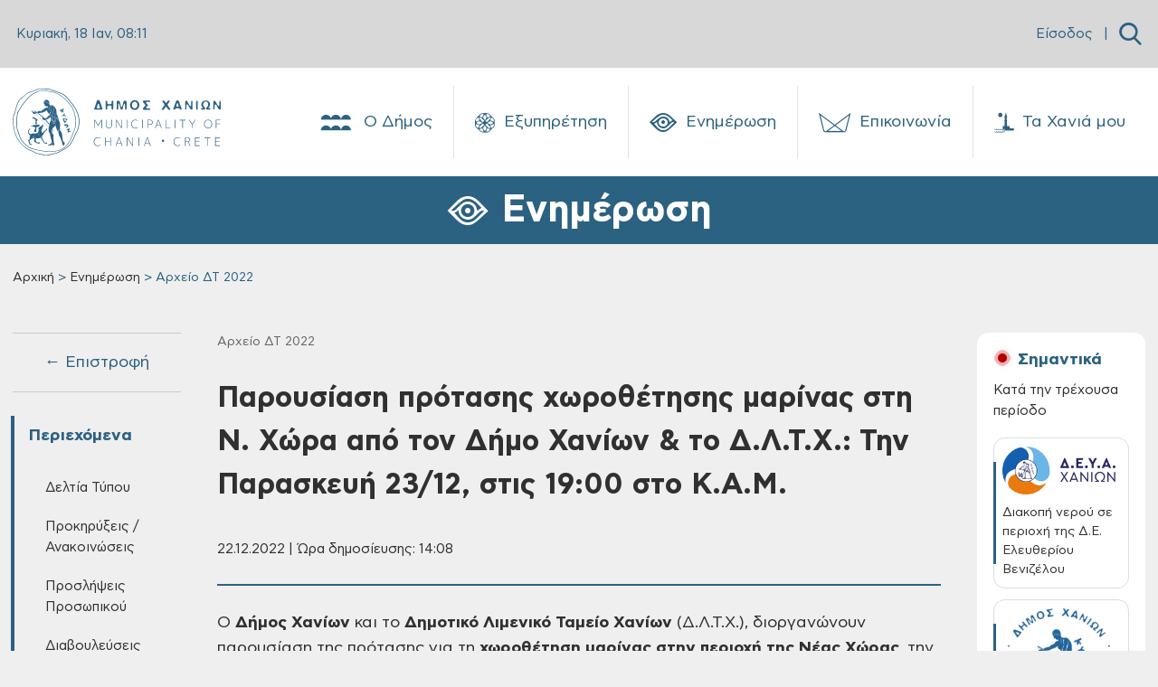

--- FILE ---
content_type: text/html; charset=UTF-8
request_url: https://www.chania.gr/enimerosi/arxeioDT-2022/marinaNX22122022.html
body_size: 29927
content:

<!DOCTYPE HTML>

<html lang="el">



  <head>
<meta charset="utf-8">
<meta name="viewport" content="width=device-width, initial-scale=1, user-scalable=0">
<meta property="og:url" content="https://www.chania.gr/enimerosi/arxeioDT-2022/marinaNX22122022.html" />
<meta property="og:type" content="article" />
<meta property="og:title" content="Παρουσίαση πρότασης χωροθέτησης μαρίνας στη Ν. Χώρα από τον Δήμο Χανίων & το Δ.Λ.Τ.Χ.: Την Παρασκευή 23/12, στις 19:00 στο Κ.Α.Μ." />
<meta property="og:image" content="https://www.chania.gr/files/55/46162/paroysiasi_marinas_nea_horas.png" />
<link rel="icon" type="image/png" href="/images/content/favicon_chania.png" sizes="64x64">
<script defer src="/js/app_v8.js"></script>
<script defer src="/js/moment.min.js"></script>
<script defer src="/js/jquery.min.js"></script>
<script defer src="/js/homepage.js"></script>
<script defer src="/js/jquery-ui.js"></script>
<script defer src="/js/tsagion.lightbox.js"></script>
<link href="/css/app_v8.css" rel="stylesheet">

<title>Δήμος Χανίων | Παρουσίαση πρότασης χωροθέτησης μαρίνας στη Ν. Χώρα από τον Δήμο Χανίων & το Δ.Λ.Τ.Χ.: Την Παρασκευή 23/12, στις 19:00 στο Κ.Α.Μ.</title>

</head>




<body>

    <div id="fb-root"></div>

    <script>(function(d, s, id) {

    var js, fjs = d.getElementsByTagName(s)[0];

    if (d.getElementById(id)) return;

    js = d.createElement(s); js.id = id;

    js.src = "https://connect.facebook.net/en_US/sdk.js#xfbml=1&version=v3.0";

    fjs.parentNode.insertBefore(js, fjs);

    }(document, 'script', 'facebook-jssdk'));</script>



    <nav class="slide-menu" id="main-mobile-menu">
  <ul>
    <li>
      <a href="/dimos" class="d-flex">
        Ο Δήμος
        <span class="custom-icon icon-neoria ms-auto"></span>
      </a>
      <ul>
        
        <li>
            <a href="/dimos/history"><i class="flaticon- me-2" ></i>Ιστορία</a>
           <ul><li><a href="/dimos/history-city">Η Ιστορία της Πόλης</a></li><li><a href="/dimos/diatel-dimarxoi">Διατελέσαντες Δήμαρχοι</a></li></ul>
        </li>
        
        <li>
            <a href="/dimos/dimarxos"><i class="flaticon- me-2" ></i>Δήμαρχος</a>
           
        </li>
        
        <li>
            <a href="/dimos/dimotikiarxi"><i class="flaticon- me-2" ></i>Διοίκηση</a>
           <ul><li><a href="/dimos/dimotiki-arhi">Δημοτική Αρχή</a></li><li><a href="/dimos/dim-yphresies">Διοικητική Διάρθρωση - Αρμοδιότητες</a></li><li><a href="/dimos/proig-dim-arx">Προηγούμενες Δημοτικές Αρχές</a></li></ul>
        </li>
        
        <li>
            <a href="/dimos/neosdimos/dimotikes-enotites.html"><i class="flaticon- me-2" ></i>Δημοτικές Ενότητες</a>
           <ul><li><a href="/dimos/de-akrotiriou">Δ.Ε Ακρωτηρίου</a></li><li><a href="/dimos/de-elvenizelou">Δ.Ε Ελευθερίου Βενιζέλου</a></li><li><a href="/dimos/de-therisou">Δ.Ε Θερίσου</a></li><li><a href="/dimos/de-neaskydonias">Δ.Ε Νέας Κυδωνίας</a></li><li><a href="/dimos/de-kerameia">Δ.Ε Κεραμιών</a></li><li><a href="/dimos/de-soudas">Δ.Ε Σούδας</a></li><li><a href="/dimos/de-chania">Δ.Ε Χανίων</a></li></ul>
        </li>
        
        <li>
            <a href="/dimos/nomikaprwsopa"><i class="flaticon- me-2" ></i>Νομικά Πρόσωπα</a>
           <ul><li><a href="/dimos/nom-ghrokomeio">Δημοτικό Γηροκομείο</a></li><li><a href="/dimos/nom-limenikotameio">Δημοτικό Λιμενικό Ταμείο</a></li><li><a href="/dimos/nom-deyax">Δ.Ε.Υ.Α.Χ.</a></li><li><a href="/dimos/nom-kydon">ΚΥΔΩΝ Α.Ε.</a></li><li><a href="/dimos/nom-dedisa">Δ.Ε.ΔΙ.Σ.Α. Α.Ε. (ΟΤΑ)</a></li><li><a href="/dimos/nom-abathmia">Σχολ. Επιτρ. A' βάθμιας Εκπαίδ.</a></li><li><a href="/dimos/nom-bbathmia">Σχολ. Επιτρ. B' βάθμιας Εκπαίδ.</a></li></ul>
        </li>
        
        <li>
            <a href="/dimos/ypodomes"><i class="flaticon- me-2" ></i>Υποδομές</a>
           <ul><li><a href="/dimos/koinwnupodom">Κοινωνικές Υποδομές</a></li><li><a href="/dimos/athlitikupodom">Αθλητικές Υποδομές</a></li><li><a href="/dimos/politistupodom">Πολιτιστικές Υποδομές</a></li><li><a href="/dimos/ekpaideutikupodom">Εκπαιδευτικές Υποδομές</a></li><li><a href="/dimos/dhmotikvivliot">Δημοτικές Βιβλιοθήκες</a></li><li><a href="/dimos/dhmpinakothiki">Δημοτική Πινακοθήκη</a></li></ul>
        </li>
        
        <li>
            <a href="/dimos/adelfopoiimenes-polis"><i class="flaticon- me-2" ></i>Αδελφοποιημένες Πόλεις</a>
           <ul><li><a href="/dimos/tarpon-springs">Tarpon Springs των Η.Π.Α.</a></li><li><a href="/dimos/wellington">Wellington της Νέας Ζηλανδίας</a></li><li><a href="/dimos/egkomis">Εγκώμης Κύπρου</a></li><li><a href="/dimos/pafou">Πάφου Κύπρου</a></li><li><a href="/dimos/karpathou">Καρπάθου</a></li><li><a href="/dimos/aksioupolis-kilkis">Αξιούπολης Κιλκίς</a></li><li><a href="/dimos/amohostou">Αμμοχώστου Κύπρου</a></li><li><a href="/dimos/hrisohous">Πόλης Χρυσοχούς Κύπρου</a></li><li><a href="/dimos/ermoupolis">Ερμούπολης Σύρου</a></li></ul>
        </li>
        
        <li>
            <a href="/dimos/nomothetiko-plaisio"><i class="flaticon- me-2" ></i>Νομοθετικό Πλαίσιο και Δικαιώματα Πολιτών</a>
           
        </li>
        
      </ul>
    </li>
    <li>
      <a href="/eksypiretisi" class="d-flex">
        Εξυπηρέτηση
        <span class="custom-icon icon-icon-19 ms-auto"></span>
      </a>
      <ul>
        
        <li>
            <a href="/eksypiretisi/municipal-roll"><i class="flaticon-edit me-2"></i>Δημοτολόγιο</a>
            <ul>
              
              <li><a href="/eksypiretisi/merida-dimoti/eggrafes-europaiwn-politwn.html">Εγγραφές Ευρωπαίων πολιτών χωρών μελών της Ευρωπαϊκής Ένωσης σε ειδικούς εκλογικούς καταλόγους</a></li>
              
              <li><a href="/eksypiretisi/merida-dimoti/diagrafh-eidikoi-eklogikoi-katalogoi.html">Διαγραφή από τους ειδικούς εκλογικούς καταλόγους ετεροδημοτών</a></li>
              
              <li><a href="/eksypiretisi/merida-dimoti/eggrafes-eidikoi-katalogoi-eterodhmotwn.html">Εγγραφές στους ειδικούς καταλόγους ετεροδημοτών</a></li>
              
              <li><a href="/eksypiretisi/merida-dimoti/dilwsi-neas-dieythynsis-katoikias-sto-dimo.html">Αλλαγή εκλογικού διαμερίσματος</a></li>
              
              <li><a href="/eksypiretisi/merida-dimoti/re-registration.html">Mεταδημότευση</a></li>
              
              <li><a href="/eksypiretisi/diorthosi-allagi-stoixion/allagh-thriskeumatos.html">Αλλαγή θρησκεύματος</a></li>
              
              <li><a href="/eksypiretisi/diorthosi-allagi-stoixion/allagh-eponumou.html">Αλλαγή επωνύμου</a></li>
              
              <li><a href="/eksypiretisi/diorthosi-allagi-stoixion/allagh-kuriou-onomatos.html">Αλλαγή κυρίου ονόματος</a></li>
              
              <li><a style="border-bottom:none !important;" href="/eksypiretisi/municipal-roll">Περισσότερα → </a></li>
            </ul>
        </li>
        
        <li>
            <a href="/eksypiretisi/programma-voitheia-sto-spiti"><i class="flaticon-save-money me-2"></i>Επίδομα - Ενίσχυση</a>
            <ul>
              
              <li><a href="/eksypiretisi/opeka/epidoma-stegastikis-sundromis-anasfaliston-uperilikon.html">Επίδομα Στεγαστικής Συνδρομής Ανασφάλιστων Υπερηλίκων</a></li>
              
              <li><a href="/eksypiretisi/opeka/oikonomikh-enisxush-xansenikon.html">Οικονομική ενίσχυση ασθενών και αποθεραπευμένων χανσενικών και μελών των οικογενειών τους</a></li>
              
              <li><a href="/eksypiretisi/opeka/epidoma-stegasis.html">Επίδομα στέγασης</a></li>
              
              <li><a href="/eksypiretisi/opeka/epidoma-kinisis-parapl-tetrapl-akrot.html">Επίδομα κίνησης σε παραπληγικούς, τετραπληγικούς και ακρωτηριασμένους</a></li>
              
              <li><a href="/eksypiretisi/opeka/oikonomiki-enisxysi-parapligikwn-tetrapligikwn-kai-akrwtiriasmenwn-anasfalistwn-kai-asfalismenwn-tou-dimosio.html">Οικονομική ενίσχυση παραπληγικών – τετραπληγικών και ακρωτηριασμένων ανασφάλιστων και ασφαλισμένων του Δημοσίου</a></li>
              
              <li><a href="/eksypiretisi/opeka/epidomata-opeka-varikoon-atomon.html">Οικονομική ενίσχυση κωφών και βαρήκοων ατόμων</a></li>
              
              <li><a href="/eksypiretisi/opeka/epidomata-opeka-anaimia.html">Οικονομική ενίσχυση ατόμων με συγγενή αιμολυτική αναιμία</a></li>
              
              <li><a href="/eksypiretisi/opeka/epidomata-opeka-egkefaliki-paralisi.html">Οικονομική ενίσχυση ατόμων με εγκεφαλική παράλυση</a></li>
              
              <li><a style="border-bottom:none !important;" href="/eksypiretisi/programma-voitheia-sto-spiti">Περισσότερα → </a></li>
            </ul>
        </li>
        
        <li>
            <a href="/eksypiretisi/clean-town"><i class="flaticon-green-earth me-2"></i>Καθαριότητα</a>
            <ul>
              
              <li><a href="/eksypiretisi/vevaioseis/antikatastash-kadou.html">Αντικατάσταση / επισκευή κάδου</a></li>
              
              <li><a href="/eksypiretisi/vevaioseis/vevaiwsi-apokomidis-egkataleleimmenou-oximatos.html">Βεβαίωση αποκομιδής εγκαταλελειμμένου οχήματος</a></li>
              
              <li><a href="/eksypiretisi/vevaioseis/eaithma-topothet-kadou.html">Τοποθέτηση κάδου</a></li>
              
              <li><a href="/eksypiretisi/vevaioseis/eaithma-metak-kadou.html">Μετακίνηση κάδου</a></li>
              
              <li><a href="/eksypiretisi/vevaioseis/litter-collection.html">Βεβαίωση αποκομιδής απορριμμάτων</a></li>
              
              
            </ul>
        </li>
        
        <li>
            <a href="/eksypiretisi/entaksi-stis-koinwnikes-domes"><i class="flaticon-community me-2"></i>Ένταξη στις Κοινωνικές Δομές</a>
            <ul>
              
              <li><a href="/eksypiretisi/koinonikes-domes/kentro-entaksis-metanastwn.html">Κέντρο Ένταξης Μεταναστών Δήμου Χανίων</a></li>
              
              <li><a href="/eksypiretisi/koinonikes-domes/kalokairinoprogrammaapasxolisispaidiwn.html">Καλοκαιρινό πρόγραμμα ολοήμερης απασχόλησης παιδιών</a></li>
              
              <li><a href="/eksypiretisi/koinonikes-domes/kdap-kdp.html">Κέντρα Παιδικής Δημιουργίας - ΚΔΑΠ &amp; ΚΠΔ</a></li>
              
              <li><a href="/eksypiretisi/koinonikes-domes/symvouleytikos-stathmos.html">Συμβουλευτικός σταθμός</a></li>
              
              <li><a href="/eksypiretisi/koinonikes-domes/katafygio-astegon.html">Καταφύγιο αστέγων</a></li>
              
              <li><a href="/eksypiretisi/koinonikes-domes/koinoniko-plynthrio.html">Κοινωνικό Πλυντήριο - Κοινωνικό Κομμωτήριο</a></li>
              
              <li><a href="/eksypiretisi/koinonikes-domes/programma-voitheia-sto-spiti.html">Πρόγραμμα ‘Βοήθεια στο Σπίτι’</a></li>
              
              <li><a href="/eksypiretisi/koinonikes-domes/paroxi-koinwfeloys-ergasias.html">Παροχή κοινωφελούς εργασίας</a></li>
              
              <li><a style="border-bottom:none !important;" href="/eksypiretisi/entaksi-stis-koinwnikes-domes">Περισσότερα → </a></li>
            </ul>
        </li>
        
        <li>
            <a href="/eksypiretisi/hlektronikes-plhromes"><i class="flaticon-epay-menu-mobile me-2"></i>Ηλεκτρονικές Πληρωμές</a>
            <ul>
              
              <li><a href="/eksypiretisi/hlektronikes-plhromes/hlektronikes-plhrwmes.html">Ηλεκτρονικές πληρωμές</a></li>
              
              
            </ul>
        </li>
        
        <li>
            <a href="/eksypiretisi/register"><i class="flaticon-building-1 me-2"></i>Ληξιαρχείο</a>
            <ul>
              
              <li><a href="/eksypiretisi/genik-lhksiarxiki-praksi/metavoli-iuageneias.html">Μεταβολή ιθαγένειας αλλοδαπού</a></li>
              
              <li><a href="/eksypiretisi/genik-lhksiarxiki-praksi/corrections-elements.html">Διόρθωση στοιχείων ληξιαρχικών πράξεων</a></li>
              
              <li><a href="/eksypiretisi/genik-lhksiarxiki-praksi/birth-marriage-death.html">Ληξιαρχική πράξη γεννήσεως - γάμου - συμφώνου συμβίωσης - θανάτου</a></li>
              
              <li><a href="/eksypiretisi/gamos-symfono-symviosis-diazygio/lysh-symfonou-symviosis.html">Λύση συμφώνου συμβίωσης</a></li>
              
              <li><a href="/eksypiretisi/gamos-symfono-symviosis-diazygio/e-yphresies-syfonosimviosis.html">Δήλωση συμφώνου συμβίωσης</a></li>
              
              <li><a href="/eksypiretisi/gamos-symfono-symviosis-diazygio/name-declare-b.html">Ανάκτηση οικογενειακού επωνύμου έγγαμης που τέλεσε γάμο προ της 18/2/1983</a></li>
              
              <li><a href="/eksypiretisi/gamos-symfono-symviosis-diazygio/marriage-declare.html">Δήλωση γάμου</a></li>
              
              <li><a href="/eksypiretisi/gamos-symfono-symviosis-diazygio/divorce-daclare.html">Δήλωση διαζυγίου</a></li>
              
              <li><a style="border-bottom:none !important;" href="/eksypiretisi/register">Περισσότερα → </a></li>
            </ul>
        </li>
        
        <li>
            <a href="/eksypiretisi/oikonomika"><i class="flaticon-bars me-2"></i>Οικονομικά</a>
            <ul>
              
              <li><a href="/eksypiretisi/oikonomika-aithmata/oikonomiki-geniki.html">Γενική αίτηση προς Οικονομική Υπηρεσία</a></li>
              
              <li><a href="/eksypiretisi/oikonomika-aithmata/4152-2013fusika-proswpa.html">Αίτηση ρύθμισης οφειλών, Ν.4152-2013, όπως τροποποιήθηκε και ισχύει για Φυσικά πρόσωπα</a></li>
              
              <li><a href="/eksypiretisi/oikonomika-aithmata/4152-2013nomika-proswpa.html">Aίτηση ρύθμισης οφειλών, Ν.4152/2013, όπως τροποποιήθηκε και ισχύει για Νομικά Πρόσωπα</a></li>
              
              <li><a href="/eksypiretisi/oikonomika-aithmata/plirwmi-telousparepidimoyntwn-dimotikos-foros.html">Πληρωμή τέλους παρεπιδημούντων</a></li>
              
              <li><a href="/eksypiretisi/oikonomika-aithmata/plirwmi-prostimwn-odigisis.html">Πληρωμή προστίμων οδήγησης</a></li>
              
              <li><a href="/eksypiretisi/oikonomika-aithmata/epistrofh-xrhmatikhs-egguhshs-pezodromio.html">Επιστροφή χρηματικής εγγύησης από κατασκευή πεζοδρομίου</a></li>
              
              <li><a href="/eksypiretisi/oikonomika-aithmata/ekptwseis-dimotikwn-telwn-logw-efpatheias-triteknias-polyteknias.html">Εκπτώσεις δημοτικών τελών λόγω ευπάθειας, τριτεκνίας, πολυτεκνίας</a></li>
              
              <li><a href="/eksypiretisi/oikonomika-aithmata/dimotiki-enimerotita.html">Δημοτική ενημερότητα</a></li>
              
              <li><a style="border-bottom:none !important;" href="/eksypiretisi/oikonomika">Περισσότερα → </a></li>
            </ul>
        </li>
        
        <li>
            <a href="/eksypiretisi/katoikia"><i class="flaticon-building me-2"></i>Μόνιμη Κατοικία</a>
            <ul>
              
              <li><a href="/eksypiretisi/katoikia/bebaiosi-monimis-katoikias-metadim.html">Βεβαίωση Μόνιμης Κατοικίας για Μεταδημότευση</a></li>
              
              <li><a href="/eksypiretisi/katoikia/bebaiosi-monimis-katoikias.html">Βεβαίωση Μόνιμης Κατοικίας</a></li>
              
              <li><a href="/eksypiretisi/katoikia/adeia-stathmeusis.html">Κάρτα Σταθμευσης μόνιμων κατοίκων</a></li>
              
              
            </ul>
        </li>
        
        <li>
            <a href="/eksypiretisi/domisi-kai-akinita"><i class="flaticon-building me-2"></i>Δόμηση και Ακίνητα</a>
            <ul>
              
              <li><a href="/eksypiretisi/spatial-changes/ethniko-ktimatologio-xwrikes-metavoles-diorthwseis.html">Εθνικό κτηματολόγιο: χωρικές μεταβολές/διορθώσεις</a></li>
              
              <li><a href="/eksypiretisi/spatial-changes/diorthwtikes-prakseis-efarmogis.html">Διορθωτικές πράξεις εφαρμογής</a></li>
              
              <li><a href="/eksypiretisi/spatial-changes/egkrisi-proskyrwsis.html">Εγκριση προσκύρωσης</a></li>
              
              <li><a href="/eksypiretisi/connection-networks/syndesi-me-diktya-koinis-wfeleias-oikodomikis-adeias-me-ekdosi-kata-tin-periodo-1955-ews-8-9-1983.html">Σύνδεση με δίκτυα κοινής ωφέλειας οικοδομικής άδειας (με έκδοση κατά την περίοδο 1955 έως 8-9-1983)</a></li>
              
              <li><a href="/eksypiretisi/connection-networks/syndesi-me-diktya-koinis-wfeleias-oikodomikis-adeias-me-ekdosi-meta-tin8-9-1983-kai-enarksi-ergasiwn-kataskevis-prin-tin-1-3-2012.html">Σύνδεση με δίκτυα κοινής ωφέλειας οικοδομικής άδειας (με έκδοση μετά την 8-9-1983 και έναρξη εργασιών κατασκευής πριν την 1-3-2012)</a></li>
              
              <li><a href="/eksypiretisi/connection-networks/syndesi-me-diktya-koinis-wfeleias-adeiwn-domisis-i-oikodomikwn-adeiwn-enarksi-ergasiwn-kataskevis-meta-tin-1-3-2012.html">Σύνδεση με δίκτυα κοινής ωφέλειας αδειών δόμησης ή οικοδομικών αδειών (έναρξη εργασιών κατασκευής μετά την 1-3-2012)</a></li>
              
              <li><a href="/eksypiretisi/connection-networks/syndesi-me-diktya-koinis-wfeleias-ktismatwn-pro-tou-1923-pro-tou-1955-thermokipiwn-i-kataskevwn-me-egkrisi-ergasiwn-mikris-klimakas.html">Σύνδεση με δίκτυα κοινής ωφέλειας κτισμάτων προ του 1923, πρό του 1955, θερμοκηπίων ή κατασκευών με έγκριση εργασιών μικρής κλίμακας</a></li>
              
              <li><a href="/eksypiretisi/connection-networks/epoleod-ergotaksiako.html">Eργοταξιακή σύνδεση με δίκτυα κοινής ωφέλειας Αδειών Δόμησης και Ο.Α.</a></li>
              
              <li><a style="border-bottom:none !important;" href="/eksypiretisi/domisi-kai-akinita">Περισσότερα → </a></li>
            </ul>
        </li>
        
        <li>
            <a href="/eksypiretisi/emporiki-drasthriothta"><i class="flaticon-store me-2"></i>Εμπορική Δραστηριότητα</a>
            <ul>
              
              <li><a href="/eksypiretisi/adeies-egkatastashs-leitoyrgias-epixeiriseon/ananeosi-adeias-leitourgias-kolumvisis.html">Ανανέωση άδειας λειτουργίας κολυμβητικής δεξαμενής</a></li>
              
              <li><a href="/eksypiretisi/adeies-egkatastashs-leitoyrgias-epixeiriseon/antikatastaso-adeias-paidotopou.html">Αντικατάσταση άδειας λειτουργίας κλειστού &amp; υπαίθριου παιδότοπου</a></li>
              
              <li><a href="/eksypiretisi/adeies-egkatastashs-leitoyrgias-epixeiriseon/adeia-ekdidomenou-amoivh-proswpou.html">Άδεια εγκατάστασης εκδιδόμενου επ' αμοιβή προσώπου</a></li>
              
              <li><a href="/eksypiretisi/adeies-egkatastashs-leitoyrgias-epixeiriseon/vevaiwsi-egkatastasis-K-Y-E-Nomos-4442-16.html">Βεβαίωση εγκατάστασης Κ.Υ.Ε. Νομος 4442/16</a></li>
              
              <li><a href="/eksypiretisi/adeies-egkatastashs-leitoyrgias-epixeiriseon/adeia-systegazomenisepixeirisisekmisthwsis-motopodilatwn-ews-50-k-ek-kai-podilatwn.html">Άδεια συστεγαζόμενης επιχείρησης εκμίσθωσης μοτοποδηλάτων έως 50 κ.εκ. και ποδηλάτων</a></li>
              
              <li><a href="/eksypiretisi/adeies-egkatastashs-leitoyrgias-epixeiriseon/adeia-leitourgias-kolymvitikis-deksamenis.html">Άδεια λειτουργίας κολυμβητικής δεξαμενής</a></li>
              
              <li><a href="/eksypiretisi/adeies-egkatastashs-leitoyrgias-epixeiriseon/rent-bikes.html">Άδεια λειτουργίας καταστήματος εκμίσθωσης μοτοποδηλάτων ως 50 κ.εκ. και ποδηλάτων</a></li>
              
              <li><a href="/eksypiretisi/adeies-egkatastashs-leitoyrgias-epixeiriseon/web-services.html">Αδεια λειτουργίας αμιγούς ή μικτής επιχείρησης προσφοράς υπηρεσιών διαδικτύου</a></li>
              
              <li><a style="border-bottom:none !important;" href="/eksypiretisi/emporiki-drasthriothta">Περισσότερα → </a></li>
            </ul>
        </li>
        
        <li>
            <a href="/eksypiretisi/koinoxristoi-xoroi"><i class="flaticon-park me-2"></i>Κοινόχρηστοι Χώροι</a>
            <ul>
              
              <li><a href="/eksypiretisi/xrhsh-koinoxrhstou-xwrou/apefthias-paraxorisi-aigialou.html">Απευθείας παραχώρηση απλής χρήσης έκτασης αιγιαλού και παραλίας για τα έτη 2023-2024-2025</a></li>
              
              <li><a href="/eksypiretisi/xrhsh-koinoxrhstou-xwrou/trapezokathananeosi2022.html">Χορήγηση άδειας παραχώρησης κοινόχρηστου χώρου-τραπεζοκαθίσματα (ανανέωση άδειας 2023)</a></li>
              
              <li><a href="/eksypiretisi/xrhsh-koinoxrhstou-xwrou/katalipsi-kleisimo-dromou.html">Άδεια κατάληψης κοινόχρηστου χώρου με κλείσιμο δρόμου για φορτοεκφόρτωση βαρέων αντικειμένων</a></li>
              
              <li><a href="/eksypiretisi/xrhsh-koinoxrhstou-xwrou/prosorini-katalipsi.html">Άδεια προσωρινής κατάληψης κοινοχρήστου χώρου για την διενέργεια εκδηλώσεων</a></li>
              
              <li><a href="/eksypiretisi/xrhsh-koinoxrhstou-xwrou/topothetisi-periptera.html">Χρήση κοινόχρηστου χώρου για τοποθέτηση ψυγείων και εμπορευμάτων σε περίπτερα</a></li>
              
              <li><a href="/eksypiretisi/xrhsh-koinoxrhstou-xwrou/trapezokathismata.html">Χρήση κοινόχρηστου χώρου για τοποθέτηση τραπεζοκαθισμάτων από καταστήματα (ΝΕΑ ΑΔΕΙΑ)</a></li>
              
              <li><a href="/eksypiretisi/xrhsh-koinoxrhstou-xwrou/topothetisi-emporeumaton.html">Χρήση κοινόχρηστου χώρου για τοποθέτηση εμπορευμάτων από καταστήματα (νέο κατάστημα ή ανανέωση)</a></li>
              
              <li><a href="/eksypiretisi/xrhsh-koinoxrhstou-xwrou/katalipsi-koinoxristou-xorou.html">Κατάληψη κοινοχρήστου χώρου με οικοδομικά υλικά, ικριώματα και κάδος αδρανών υλικών</a></li>
              
              <li><a style="border-bottom:none !important;" href="/eksypiretisi/koinoxristoi-xoroi">Περισσότερα → </a></li>
            </ul>
        </li>
        
        <li>
            <a href="/eksypiretisi/politikoi-gamoi"><i class="flaticon-wedding-rings me-2"></i>Πολιτικοί Γάμοι</a>
            <ul>
              
              <li><a href="/eksypiretisi/adeies/civil-marriage-chania-city.html">Civil marriage for foreigners (residing abroad): Required documents &amp; information - Πολιτικός γάμος για αλλοδαπούς κατοίκους εξωτερικού</a></li>
              
              <li><a href="/eksypiretisi/adeies/adeia-politikoy-gamou-gia-ellines-polites.html">Άδεια πολιτικού γάμου για Έλληνες πολίτες</a></li>
              
              <li><a href="/eksypiretisi/adeies/foreigners-greece.html">Πολιτικός Γάμος για Αλλοδαπούς που διαμένουν στον Δήμο Χανίων</a></li>
              
              <li><a href="/eksypiretisi/adeies/marriage-greek-abroad.html">Άδεια Πολιτικού Γάμου για Έλληνες του εξωτερικού Δημότες Χανίων</a></li>
              
              
            </ul>
        </li>
        
        <li>
            <a href="/eksypiretisi/kep"><i class="flaticon-request me-2"></i>ΚΕΠ</a>
            <ul>
              
              <li><a href="/eksypiretisi/epikoinonia-kep/epikoinonia-me-kep.html">Επικοινωνία με τα ΚΕΠ του Δήμου Χανίων</a></li>
              
              <li><a href="/eksypiretisi/uphresies-kep/laeopeka2025.html">Προγράμματα ΛΑΕ/ΟΠΕΚΑ για την περίοδο 2025-2026</a></li>
              
              <li><a href="/eksypiretisi/uphresies-kep/pistopoihtika-kep.html">Πιστοποιητικά και ληξιαρχικές πράξεις από τα ΚΕΠ</a></li>
              
              <li><a href="/eksypiretisi/uphresies-kep/deltia-metakinshsh.html">Δελτία μετακίνησης ΑμεΑ</a></li>
              
              <li><a href="/eksypiretisi/uphresies-kep/ekdosi-amka.html">Έκδοση ΑΜΚΑ</a></li>
              
              <li><a href="/eksypiretisi/uphresies-kep/apografh-strateusimou.html">Απογραφή στρατευσίμου</a></li>
              
              <li><a href="/eksypiretisi/uphresies-kep/ekdosi-psifiakhs-ypografis.html">Έκδοση ψηφιακής υπογραφής</a></li>
              
              <li><a href="/eksypiretisi/uphresies-kep/ekdosi-paravolou.html">Έκδοση παραβόλου</a></li>
              
              <li><a style="border-bottom:none !important;" href="/eksypiretisi/kep">Περισσότερα → </a></li>
            </ul>
        </li>
        
        <li>
            <a href="/eksypiretisi/adespota"><i class="flaticon-paw-menu-mobile me-2"></i>Αδέσποτα</a>
            <ul>
              
              <li><a href="/eksypiretisi/adespota-zoa/strays-steirosi.html">Αίτηση για δωρεάν στείρωση δεσποζόμενων ζώων συντροφιάς 2025</a></li>
              
              <li><a href="/eksypiretisi/adespota-zoa/strays-adopt.html">Αίτηση υιοθεσίας αδέσποτου ζώου συντροφιάς</a></li>
              
              
            </ul>
        </li>
        
        <li>
            <a href="/eksypiretisi/athlitismos"><i class="flaticon- me-2"></i>Αθλητισμός</a>
            <ul>
              
              <li><a href="/eksypiretisi/athlitismos/athlitismospr.html">Άθληση σε Δημοτικά γυμναστήρια και υπαίθριους χώρους του Δήμου Χανίων</a></li>
              
              
            </ul>
        </li>
        
        <li>
            <a href="/eksypiretisi/aithmatkatag"><i class="flaticon-complaint-menu-mobile me-2"></i>Παράπονα - Καταγγελίες</a>
            <ul>
              
              <li><a href="/eksypiretisi/aithmatkatag/parap-kataggelies.html">Παράπονα - Καταγγελίες</a></li>
              
              
            </ul>
        </li>
        
        <li>
            <a href="/eksypiretisi/mydimoslive"><i class="flaticon- me-2"></i>MyDimosLive</a>
            <ul>
              
              <li><a href="/eksypiretisi/mydimoslive/platforma-mydimoslive.html">MyDimosLive</a></li>
              
              
            </ul>
        </li>
        
        <li>
            <a href="/eksypiretisi/xartes"><i class="flaticon-maps-menu-mobile me-2"></i>Χάρτες</a>
            <ul>
              
              <li><a href="/eksypiretisi/mapcity/maps.html">Χάρτης πόλης</a></li>
              
              
            </ul>
        </li>
        
      </ul>
    </li>
    <li>
      <a href="/enimerosi" class="d-flex">
        Ενημέρωση
        <span class="custom-icon icon-eye ms-auto"></span>
      </a>
      <ul>
         
         <li>
            <a href="/enimerosi/nea"><i class="flaticon- me-2" ></i>Δελτία Τύπου</a>
            <ul>
              
              <li><a href="/enimerosi/municipality-press-releases">Δελτία Τύπου - Πρόσφατα</a></li>
              
              <li><a href="/enimerosi/arxeia-dt">Αρχεία ΔΤ</a></li>
              
            </ul>
        </li>
        
         <li>
            <a href="/enimerosi/contests-proclamations"><i class="flaticon- me-2" ></i>Προκηρύξεις / Ανακοινώσεις</a>
            <ul>
              
              <li><a href="/enimerosi/contests-proclamations-active">Προκηρύξεις / Ανακοινώσεις - Πρόσφατες</a></li>
              
              <li><a href="/enimerosi/arxeia-prokur-diavoul">Αρχεία</a></li>
              
            </ul>
        </li>
        
         <li>
            <a href="/enimerosi/proslipseis"><i class="flaticon- me-2" ></i>Προσλήψεις Προσωπικού</a>
            <ul>
              
              <li><a href="/enimerosi/proslipseis-active">Προσλήψεις Προσωπικού - Πρόσφατες</a></li>
              
              <li><a href="/enimerosi/arxeia-proslhpseis">Αρχεία</a></li>
              
            </ul>
        </li>
        
         <li>
            <a href="/enimerosi/survey"><i class="flaticon- me-2" ></i>Διαβουλεύσεις</a>
            <ul>
              
              <li><a href="/enimerosi/surveyactive">Ενεργές Διαβουλεύσεις</a></li>
              
              <li><a href="/enimerosi/surveyclosed">Ολοκληρωμένες Διαβουλεύσεις</a></li>
              
            </ul>
        </li>
        
         <li>
            <a href="/enimerosi/anoikthdiakuvern"><i class="flaticon- me-2" ></i>Ανοικτή Διακυβέρνηση</a>
            <ul>
              
              <li><a href="/enimerosi/liveparakolsunedr">Ζωντανή παρακολούθηση συνεδριάσης Δημοτικού Συμβουλίου</a></li>
              
              <li><a href="/enimerosi/syllogikaAI">Συλλογικά όργανα με εργαλεία τεχνητής νοημοσύνης (AI)</a></li>
              
              <li><a href="/enimerosi/apofsullogorganwn">Αποφάσεις Συλλογικών Οργάνων</a></li>
              
              <li><a href="/enimerosi/apofdimarxou">Αποφάσεις Δημάρχου</a></li>
              
              <li><a href="/enimerosi/kanonismoi">Κανονιστικές Αποφάσεις</a></li>
              
              <li><a href="/enimerosi/stratigikes">Στρατηγικά Σχέδια</a></li>
              
              <li><a href="/enimerosi/europparliam">European Parliament / EuroparlTV</a></li>
              
            </ul>
        </li>
        
         <li>
            <a href="/enimerosi/diafaneia"><i class="flaticon- me-2" ></i>Διαφάνεια</a>
            <ul>
              
              <li><a href="/enimerosi/oikonstoixeiadimou">Οικονομικά Στοιχεία Δήμου</a></li>
              
              <li><a href="/enimerosi/oikonomikastoixeianomikwnprosopon">Οικονομικά Στοιχεία Νομικών Προσώπων</a></li>
              
              <li><a href="/enimerosi/apoteleklogwn">Αποτελέσματα Εκλογών</a></li>
              
              <li><a href="/enimerosi/dhmografika">Δημογραφικά</a></li>
              
              <li><a href="/enimerosi/stat-lix">Στατιστικά Ληξιαρχείου</a></li>
              
              <li><a href="/enimerosi/diavgeia">ΔΙΑΥΓΕΙΑ</a></li>
              
              <li><a href="/enimerosi/deil-per-katastasis">Δηλώσεις Περιουσιακής Κατάστασης</a></li>
              
            </ul>
        </li>
        
         <li>
            <a href="/enimerosi/ergadimou"><i class="flaticon- me-2" ></i>Έργα Δήμου</a>
            <ul>
              
              <li><a href="/enimerosi/erga-epixeir">Επιχειρησιακό Πρόγραμμα</a></li>
              
              <li><a href="/enimerosi/erga-espa">Έργα ΕΣΠΑ</a></li>
              
              <li><a href="/enimerosi/erga-BAA">ΣΒΑΑ</a></li>
              
              <li><a href="/enimerosi/ellada20">Εθνικό Σχέδιο Ανάκαμψης και Ανθεκτικότητας Ελλάδα 2.0</a></li>
              
              <li><a href="/enimerosi/erga-tritsis">Αντωνης Τρίτσης- Αν.Πρ. OTA</a></li>
              
              <li><a href="/enimerosi/leader">LEADER / CLLD</a></li>
              
              <li><a href="/enimerosi/erga-svak">ΣΒΑΚ</a></li>
              
              <li><a href="/enimerosi/sfho">ΣΦΗΟ</a></li>
              
              <li><a href="/enimerosi/sdaek">ΣΔΑΕΚ</a></li>
              
              <li><a href="/enimerosi/erga-sap">ΣΑΠ</a></li>
              
              <li><a href="/enimerosi/GPSchania">ΓΠΣ</a></li>
              
              <li><a href="/enimerosi/erga-loipasinxrim">Λοιπά Συγχρηματοδοτούμενα έργα</a></li>
              
              <li><a href="/enimerosi/erga-texnikoprogr">Τεχνικά Έργα</a></li>
              
            </ul>
        </li>
        
         <li>
            <a href="/enimerosi/cybersecurity"><i class="flaticon- me-2" ></i>Κυβερνοασφάλεια</a>
            <ul>
              
              <li><a href="/enimerosi/cybersecurity">Κυβερνοασφάλεια</a></li>
              
            </ul>
        </li>
        
         <li>
            <a href="/enimerosi/press-kit"><i class="flaticon- me-2" ></i>Press Kit</a>
            <ul>
              
              <li><a href="/enimerosi/press-kit-logotupo">Press Kit - Λογότυπο Δήμου</a></li>
              
            </ul>
        </li>
        
      </ul>
    </li>
    <li>
      <a href="/contact.html" class="d-flex">
        Επικοινωνία
        <span class="custom-icon icon-contact ms-auto"></span>
      </a>
    </li>
    <li>
        <a href="javascript:void(0);" target="_blank" class="d-flex border-bottom-0">
            Τα Χανιά μου
          <span class="custom-icon icon-chania-03 ms-auto"></span>
        </a>
        <ul>
           
           <li>
              <a href="/ta-chania-mou/taXaniaLive"><i class="flaticon- me-2" ></i>Δείτε τα Χανιά Live</a>
              
          </li>
          
           <li>
              <a href="/ta-chania-mou/kairos"><i class="flaticon- me-2" ></i>Ο Καιρός στα Χανιά</a>
              
          </li>
          
           <li>
              <a href="/ta-chania-mou/koinoniko-pantopolio"><i class="flaticon- me-2" ></i>Κοινωνικό Παντοπωλείο</a>
              
          </li>
          
           <li>
              <a href="/ta-chania-mou/parkchania"><i class="flaticon- me-2" ></i>Μετακινήσεις</a>
              <ul><li><a href="/ta-chania-mou/thesis-stathmeysis">H Στάθμευση στην πόλη</a></li><li><a href="/ta-chania-mou/i-parkchania">i-Park Chania (Ελεγχόμενη Στάθμευση)</a></li><li><a href="/ta-chania-mou/parkride">Chania Park &amp; Ride (Περιφερειακά Πάρκινγκ)</a></li><li><a href="/ta-chania-mou/theseis-ameam">Θέσεις Στάθμευσης - ΑΜΕΑ</a></li><li><a href="/ta-chania-mou/dromolsugkoin">Δρομολόγια - Συγκοινωνίες</a></li></ul>
          </li>
          
           <li>
              <a href="/ta-chania-mou/polprostasia"><i class="flaticon- me-2" ></i>Πολιτική Προστασία</a>
              
          </li>
          
           <li>
              <a href="/ta-chania-mou/xrhsthlefwna"><i class="flaticon- me-2" ></i>Τηλέφωνα Έκτακτης Ανάγκης</a>
              
          </li>
          
           <li>
              <a href="/ta-chania-mou/wifixartis"><i class="flaticon- me-2" ></i>Wi-fi hotspots</a>
              
          </li>
          
           <li>
              <a href="/ta-chania-mou/efhmfarmak"><i class="flaticon- me-2" ></i>Εφημερεύοντα Φαρμακεία</a>
              
          </li>
          
           <li>
              <a href="/ta-chania-mou/paralies"><i class="flaticon- me-2" ></i>Παραλίες</a>
              <ul><li><a href="/ta-chania-mou/galaziesshmaies">Γαλάζιες σημαίες Δήμου Χανίων</a></li><li><a href="/ta-chania-mou/seatrac">Πρόσβαση ΑΜΕΑ - SEATRAC</a></li></ul>
          </li>
          
           <li>
              <a href="/ta-chania-mou/laikagores"><i class="flaticon- me-2" ></i>Η Αγορά (Λαική Σήμερα και Ωράρια Καταστημάτων)</a>
              <ul><li><a href="/ta-chania-mou/laikes">Η Αγορά (Λαϊκή Σήμερα και ωράρια καταστημάτων)</a></li></ul>
          </li>
          
           <li>
              <a href="/ta-chania-mou/kinhmatografoi"><i class="flaticon- me-2" ></i>Προβολές Κινηματογράφων</a>
              
          </li>
          
           <li>
              <a href="/ta-chania-mou/ChaniaBookFest"><i class="flaticon- me-2" ></i>Chania Book Festival</a>
              <ul><li><a href="/ta-chania-mou/chaniabookfest2025">Chania Book Festival 2025</a></li><li><a href="/ta-chania-mou/chaniabookfest2024">Chania Book Festival 2024</a></li><li><a href="/ta-chania-mou/chaniabookfest2023">Chania Book Festival 2023</a></li><li><a href="/ta-chania-mou/chaniabookfest2022">Chania Book Festival 2022</a></li></ul>
          </li>
          
        </ul>

    </li>
  </ul>
</nav>

<header>
  <div class="top-bar d-flex align-items-center">
    <div class="container-xxl d-md-flex flex-md-row align-md-items-center px-0 px-md-3">
      <span class="todays-info"><span id="current_time"></span> &nbsp;&nbsp;<!--| -->&nbsp;&nbsp;  <span id="current_temp"></span></span>
      <div class="ms-auto d-flex align-items-center justify-content-end px-3 py-md-0 px-md-0 search-container">
	
	<a class="d-flex align-items-center " href="/login.html">Είσοδος</a>
	<span>&nbsp;&nbsp;&nbsp;&nbsp; | &nbsp;&nbsp;&nbsp;&nbsp;</span>
        <a class="d-flex align-items-center" href="/search.html" title="search"><i class="flaticon-search"></i></a>
        <!-- <a class="d-flex align-items-center" href="#"><i class="flaticon-planet-earth"></i></a> -->
      </div>
    </div>
  </div>

  <div class="bg-white nav-container d-flex align-items-center">
    <div class="container-xxl d-flex align-items-center">
      <a href="/">
        <img width="230" src="/images/content/logo-01.svg" alt="Δημος Χανίων" />
      </a>

      <a class="main-nav d-flex d-xl-none mobile-menu-toggle me-2">
        <ul class="buns">
          <li class="bun"></li>
          <li class="bun"></li>
          <li class="bun"></li>
        </ul>
      </a>

      <nav class="main-nav d-none d-xl-flex">
        <ul class="mega-menu">
          <li>
            <a href="javascript:void(0);" class="d-flex">
              <span class="custom-icon icon-neoria ms-auto"></span>
              Ο Δήμος
            </a>
            <ul>

              
              <li class="has-children">
                <a href="/dimos/history">
                  <i class="flaticon- me-2" ></i>
                  Ιστορία
                </a>
                  <ul>
                    
                    <li >
                        <a href="/dimos/history-city">Η Ιστορία της Πόλης</a>
                        <ul>
                            
                        </ul>
                    </li>
                    
                    <li >
                        <a href="/dimos/diatel-dimarxoi">Διατελέσαντες Δήμαρχοι</a>
                        <ul>
                            
                        </ul>
                    </li>
                    

                  </ul>
              </li>
              
              <li >
                <a href="/dimos/dimarxos">
                  <i class="flaticon- me-2" ></i>
                  Δήμαρχος
                </a>
                  <ul>
                    

                  </ul>
              </li>
              
              <li class="has-children">
                <a href="/dimos/dimotikiarxi">
                  <i class="flaticon- me-2" ></i>
                  Διοίκηση
                </a>
                  <ul>
                    
                    <li class="has-children">
                        <a href="/dimos/dimotiki-arhi">Δημοτική Αρχή</a>
                        <ul>
                            
                            <li><a href="/dimos/dimarxos">Δήμαρχος</a></li>
                            
                            <li><a href="/dimos/andidimarxoi">Αντιδήμαρχοι</a></li>
                            
                            <li><a href="/dimos/genikosgramm">Γενικός Γραμματέας</a></li>
                            
                            <li><a href="/dimos/dimsymvoulio">Δημοτικό Συμβούλιο</a></li>
                            
                            <li><a href="/dimos/ds-top-koinotites">Σύμβουλοι και Πρόεδροι Τ.Κ.</a></li>
                            
                            <li><a href="/dimos/epitropes">Επιτροπές</a></li>
                            
                        </ul>
                    </li>
                    
                    <li class="has-children">
                        <a href="/dimos/dim-yphresies">Διοικητική Διάρθρωση - Αρμοδιότητες</a>
                        <ul>
                            
                            <li><a href="/dimos/dieythynsi-politismouathlitismou">Διεύθυνση Πολιτισμού και Αθλητισμού</a></li>
                            
                            <li><a href="/dimos/dieythinsi-proscholikisagogis">Διεύθυνση Προσχολικής Αγωγής, Παιδείας και Δια Βίου Μάθησης</a></li>
                            
                            <li><a href="/dimos/yphresies-ypagomenes-sto-dhmarxo">Υπηρεσίες υπαγόμενες στον Δήμαρχο</a></li>
                            
                            <li><a href="/dimos/dieythinsi-progrmatismou">Διεύθυνση Προγραμματισμού, Οργάνωσης και Πληροφορικής</a></li>
                            
                            <li><a href="/dimos/dieythinsi-poleodomias">Διεύθυνση Πολεοδομίας</a></li>
                            
                            <li><a href="/dimos/perivallontos-prasinou">Διεύθυνση Περιβάλλοντος, Πρασίνου και Καθαριότητας</a></li>
                            
                            <li><a href="/dimos/dieythinsi-dioikitikon-yphresion">Διεύθυνση Διοικητικών Υπηρεσιών</a></li>
                            
                            <li><a href="/dimos/dieythinsi-oikonomikon-yphresion">Διεύθυνση Οικονομικών Υπηρεσιών</a></li>
                            
                            <li><a href="/dimos/dieythinsi-koinonikis-prostasias">Διεύθυνση Κοινωνικής Προστασίας</a></li>
                            
                            <li><a href="/dimos/dieythinsi-texnikon-yperision">Διεύθυνση Τεχνικών Υπηρεσιών</a></li>
                            
                            <li><a href="/dimos/dieuth-top-oikon-anaptuksis">Διεύθυνση Τοπικής Οικονομικής Ανάπτυξης</a></li>
                            
                            <li><a href="/dimos/dieuthunsi-kep">Διεύθυνση Κέντρου Εξυπηρέτησης Πολιτών</a></li>
                            
                            <li><a href="/dimos/apokentromenes-uphresies">Αποκεντρωμένες Υπηρεσίες</a></li>
                            
                        </ul>
                    </li>
                    
                    <li class="has-children">
                        <a href="/dimos/proig-dim-arx">Προηγούμενες Δημοτικές Αρχές</a>
                        <ul>
                            
                            <li><a href="/dimos/2019-2023">Δημοτική Αρχή 2019-2023</a></li>
                            
                            <li><a href="/dimos/2014-2019">Δημοτική Αρχή 2014-2019</a></li>
                            
                            <li><a href="/dimos/2011-14">Δημοτική Αρχή 2011-2014</a></li>
                            
                            <li><a href="/dimos/2006-10">Δημοτική Αρχή 2006-2010</a></li>
                            
                            <li><a href="/dimos/2002-06">Δημοτική Αρχή 2002-2006</a></li>
                            
                        </ul>
                    </li>
                    

                  </ul>
              </li>
              
              <li class="has-children">
                <a href="/dimos/neosdimos/dimotikes-enotites.html">
                  <i class="flaticon- me-2" ></i>
                  Δημοτικές Ενότητες
                </a>
                  <ul>
                    
                    <li >
                        <a href="/dimos/de-akrotiriou">Δ.Ε Ακρωτηρίου</a>
                        <ul>
                            
                        </ul>
                    </li>
                    
                    <li >
                        <a href="/dimos/de-elvenizelou">Δ.Ε Ελευθερίου Βενιζέλου</a>
                        <ul>
                            
                        </ul>
                    </li>
                    
                    <li >
                        <a href="/dimos/de-therisou">Δ.Ε Θερίσου</a>
                        <ul>
                            
                        </ul>
                    </li>
                    
                    <li >
                        <a href="/dimos/de-neaskydonias">Δ.Ε Νέας Κυδωνίας</a>
                        <ul>
                            
                        </ul>
                    </li>
                    
                    <li >
                        <a href="/dimos/de-kerameia">Δ.Ε Κεραμιών</a>
                        <ul>
                            
                        </ul>
                    </li>
                    
                    <li >
                        <a href="/dimos/de-soudas">Δ.Ε Σούδας</a>
                        <ul>
                            
                        </ul>
                    </li>
                    
                    <li >
                        <a href="/dimos/de-chania">Δ.Ε Χανίων</a>
                        <ul>
                            
                        </ul>
                    </li>
                    

                  </ul>
              </li>
              
              <li class="has-children">
                <a href="/dimos/nomikaprwsopa">
                  <i class="flaticon- me-2" ></i>
                  Νομικά Πρόσωπα
                </a>
                  <ul>
                    
                    <li >
                        <a href="/dimos/nom-ghrokomeio">Δημοτικό Γηροκομείο</a>
                        <ul>
                            
                        </ul>
                    </li>
                    
                    <li >
                        <a href="/dimos/nom-limenikotameio">Δημοτικό Λιμενικό Ταμείο</a>
                        <ul>
                            
                        </ul>
                    </li>
                    
                    <li >
                        <a href="/dimos/nom-deyax">Δ.Ε.Υ.Α.Χ.</a>
                        <ul>
                            
                        </ul>
                    </li>
                    
                    <li >
                        <a href="/dimos/nom-kydon">ΚΥΔΩΝ Α.Ε.</a>
                        <ul>
                            
                        </ul>
                    </li>
                    
                    <li >
                        <a href="/dimos/nom-dedisa">Δ.Ε.ΔΙ.Σ.Α. Α.Ε. (ΟΤΑ)</a>
                        <ul>
                            
                        </ul>
                    </li>
                    
                    <li >
                        <a href="/dimos/nom-abathmia">Σχολ. Επιτρ. A' βάθμιας Εκπαίδ.</a>
                        <ul>
                            
                        </ul>
                    </li>
                    
                    <li >
                        <a href="/dimos/nom-bbathmia">Σχολ. Επιτρ. B' βάθμιας Εκπαίδ.</a>
                        <ul>
                            
                        </ul>
                    </li>
                    

                  </ul>
              </li>
              
              <li class="has-children">
                <a href="/dimos/ypodomes">
                  <i class="flaticon- me-2" ></i>
                  Υποδομές
                </a>
                  <ul>
                    
                    <li >
                        <a href="/dimos/koinwnupodom">Κοινωνικές Υποδομές</a>
                        <ul>
                            
                        </ul>
                    </li>
                    
                    <li >
                        <a href="/dimos/athlitikupodom">Αθλητικές Υποδομές</a>
                        <ul>
                            
                        </ul>
                    </li>
                    
                    <li >
                        <a href="/dimos/politistupodom">Πολιτιστικές Υποδομές</a>
                        <ul>
                            
                        </ul>
                    </li>
                    
                    <li >
                        <a href="/dimos/ekpaideutikupodom">Εκπαιδευτικές Υποδομές</a>
                        <ul>
                            
                        </ul>
                    </li>
                    
                    <li >
                        <a href="/dimos/dhmotikvivliot">Δημοτικές Βιβλιοθήκες</a>
                        <ul>
                            
                        </ul>
                    </li>
                    
                    <li >
                        <a href="/dimos/dhmpinakothiki">Δημοτική Πινακοθήκη</a>
                        <ul>
                            
                        </ul>
                    </li>
                    

                  </ul>
              </li>
              
              <li class="has-children">
                <a href="/dimos/adelfopoiimenes-polis">
                  <i class="flaticon- me-2" ></i>
                  Αδελφοποιημένες Πόλεις
                </a>
                  <ul>
                    
                    <li >
                        <a href="/dimos/tarpon-springs">Tarpon Springs των Η.Π.Α.</a>
                        <ul>
                            
                        </ul>
                    </li>
                    
                    <li >
                        <a href="/dimos/wellington">Wellington της Νέας Ζηλανδίας</a>
                        <ul>
                            
                        </ul>
                    </li>
                    
                    <li >
                        <a href="/dimos/egkomis">Εγκώμης Κύπρου</a>
                        <ul>
                            
                        </ul>
                    </li>
                    
                    <li >
                        <a href="/dimos/pafou">Πάφου Κύπρου</a>
                        <ul>
                            
                        </ul>
                    </li>
                    
                    <li >
                        <a href="/dimos/karpathou">Καρπάθου</a>
                        <ul>
                            
                        </ul>
                    </li>
                    
                    <li >
                        <a href="/dimos/aksioupolis-kilkis">Αξιούπολης Κιλκίς</a>
                        <ul>
                            
                        </ul>
                    </li>
                    
                    <li >
                        <a href="/dimos/amohostou">Αμμοχώστου Κύπρου</a>
                        <ul>
                            
                        </ul>
                    </li>
                    
                    <li >
                        <a href="/dimos/hrisohous">Πόλης Χρυσοχούς Κύπρου</a>
                        <ul>
                            
                        </ul>
                    </li>
                    
                    <li >
                        <a href="/dimos/ermoupolis">Ερμούπολης Σύρου</a>
                        <ul>
                            
                        </ul>
                    </li>
                    

                  </ul>
              </li>
              
              <li >
                <a href="/dimos/nomothetiko-plaisio">
                  <i class="flaticon- me-2" ></i>
                  Νομοθετικό Πλαίσιο και Δικαιώματα Πολιτών
                </a>
                  <ul>
                    

                  </ul>
              </li>
              
            </ul>
          </li>
          <li>
            <a href="/eksypiretisi" class="d-flex">
              <span class="custom-icon icon-icon-19 ms-auto"></span>
              Εξυπηρέτηση
            </a>
            <ul>

                
                <li class="has-children">
                  <a href="/eksypiretisi/municipal-roll">
                    <i class="flaticon-edit me-2" ></i>
                    Δημοτολόγιο
                  </a>
                  <ul>
                    
                    <li class="has-children">
                        <a href="/eksypiretisi/merida-dimoti">Εκλογικοί κατάλογοι</a>
                        <ul>
                            
                            <li><a href="/eksypiretisi/merida-dimoti/eggrafes-europaiwn-politwn.html">Εγγραφές Ευρωπαίων πολιτών χωρών μελών της Ευρωπαϊκής Ένωσης σε ειδικούς εκλογικούς καταλόγους</a></li>
                            
                            <li><a href="/eksypiretisi/merida-dimoti/diagrafh-eidikoi-eklogikoi-katalogoi.html">Διαγραφή από τους ειδικούς εκλογικούς καταλόγους ετεροδημοτών</a></li>
                            
                            <li><a href="/eksypiretisi/merida-dimoti/eggrafes-eidikoi-katalogoi-eterodhmotwn.html">Εγγραφές στους ειδικούς καταλόγους ετεροδημοτών</a></li>
                            
                            <li><a href="/eksypiretisi/merida-dimoti/dilwsi-neas-dieythynsis-katoikias-sto-dimo.html">Αλλαγή εκλογικού διαμερίσματος</a></li>
                            
                            <li><a href="/eksypiretisi/merida-dimoti/re-registration.html">Mεταδημότευση</a></li>
                            
                            
                        </ul>
                    </li>
                    
                    <li class="has-children">
                        <a href="/eksypiretisi/diorthosi-allagi-stoixion">Διόρθωση / Αλλαγή Στοιχείων</a>
                        <ul>
                            
                            <li><a href="/eksypiretisi/diorthosi-allagi-stoixion/allagh-thriskeumatos.html">Αλλαγή θρησκεύματος</a></li>
                            
                            <li><a href="/eksypiretisi/diorthosi-allagi-stoixion/allagh-eponumou.html">Αλλαγή επωνύμου</a></li>
                            
                            <li><a href="/eksypiretisi/diorthosi-allagi-stoixion/allagh-kuriou-onomatos.html">Αλλαγή κυρίου ονόματος</a></li>
                            
                            <li><a href="/eksypiretisi/diorthosi-allagi-stoixion/diorthosi-patronumou-mhtronumou.html">Διόρθωση πατρωνύμου ή μητρωνύμου</a></li>
                            
                            <li><a href="/eksypiretisi/diorthosi-allagi-stoixion/diorthosi-eponumou.html">Διόρθωση επωνύμου</a></li>
                            
                            <li><a href="/eksypiretisi/diorthosi-allagi-stoixion/allagh-stoixeiwn-prosvolh-patrothta.html">Αλλαγή στοιχείων λόγω προσβολής πατρότητας</a></li>
                            
                            <li><a href="/eksypiretisi/diorthosi-allagi-stoixion/name-correction.html">Διόρθωση κυρίου ονόματος</a></li>
                            
                            <li><a href="/eksypiretisi/diorthosi-allagi-stoixion/register-for-children.html">Αλλαγή στοιχείων λόγω εκούσιας ή δικαστικής αναγνώρισης τέκνου</a></li>
                            
                            <li><a style="border-bottom:none !important;" title="more"  href="/eksypiretisi/municipal-roll">Περισσότερα → </a></li>
                        </ul>
                    </li>
                    
                    <li class="has-children">
                        <a href="/eksypiretisi/diagrafes">Μητρώα Αρρένων</a>
                        <ul>
                            
                            <li><a href="/eksypiretisi/diagrafes/pistopoihtiko-mh-eggrafhs-mhtrwo-arrenwn.html">Βεβαίωση μη εγγραφής στα μητρώα αρρένων</a></li>
                            
                            <li><a href="/eksypiretisi/diagrafes/eaitima-eggraghs-mhtrwa.html">Βεβαίωση εγγραφής στα μητρώα αρρένων</a></li>
                            
                            
                        </ul>
                    </li>
                    
                    <li class="has-children">
                        <a href="/eksypiretisi/pistopoihtiko">Πιστοποιητικά</a>
                        <ul>
                            
                            <li><a href="/eksypiretisi/pistopoihtiko/pistopoihtiko-stratologias-gia-meiomeni-thitia.html">Πιστοποιητικό στρατολογίας για μειωμένη θητεία ή αναβολή</a></li>
                            
                            <li><a href="/eksypiretisi/pistopoihtiko/pistopoihtiko-plhsiesteron-syggenon.html">Πιστοποιητικό πλησιέστερων συγγενών</a></li>
                            
                            <li><a href="/eksypiretisi/pistopoihtiko/id-person.html">Πιστοποιητικό ταυτοπροσωπίας (για τέκνα έως 12 ετών)</a></li>
                            
                            <li><a href="/eksypiretisi/pistopoihtiko/family-situation.html">Πιστοποιητικό οικογενειακής κατάστασης</a></li>
                            
                            <li><a href="/eksypiretisi/pistopoihtiko/birth-certificate.html">Πιστοποιητικό γέννησης</a></li>
                            
                            <li><a href="/eksypiretisi/pistopoihtiko/localarea.html">Πιστοποιητικό εντοπιότητας</a></li>
                            
                            
                        </ul>
                    </li>
                    

                  </ul>
                </li>
                
                <li class="has-children">
                  <a href="/eksypiretisi/programma-voitheia-sto-spiti">
                    <i class="flaticon-save-money me-2" ></i>
                    Επίδομα - Ενίσχυση
                  </a>
                  <ul>
                    
                    <li class="has-children">
                        <a href="/eksypiretisi/opeka">Επιδόματα του Οργανισμού Προνοιακών Επιδομάτων και Κοινωνικής Αλληλεγγύης (ΟΠΕΚΑ)</a>
                        <ul>
                            
                            <li><a href="/eksypiretisi/opeka/epidoma-stegastikis-sundromis-anasfaliston-uperilikon.html">Επίδομα Στεγαστικής Συνδρομής Ανασφάλιστων Υπερηλίκων</a></li>
                            
                            <li><a href="/eksypiretisi/opeka/oikonomikh-enisxush-xansenikon.html">Οικονομική ενίσχυση ασθενών και αποθεραπευμένων χανσενικών και μελών των οικογενειών τους</a></li>
                            
                            <li><a href="/eksypiretisi/opeka/epidoma-stegasis.html">Επίδομα στέγασης</a></li>
                            
                            <li><a href="/eksypiretisi/opeka/epidoma-kinisis-parapl-tetrapl-akrot.html">Επίδομα κίνησης σε παραπληγικούς, τετραπληγικούς και ακρωτηριασμένους</a></li>
                            
                            <li><a href="/eksypiretisi/opeka/oikonomiki-enisxysi-parapligikwn-tetrapligikwn-kai-akrwtiriasmenwn-anasfalistwn-kai-asfalismenwn-tou-dimosio.html">Οικονομική ενίσχυση παραπληγικών – τετραπληγικών και ακρωτηριασμένων ανασφάλιστων και ασφαλισμένων του Δημοσίου</a></li>
                            
                            <li><a href="/eksypiretisi/opeka/epidomata-opeka-varikoon-atomon.html">Οικονομική ενίσχυση κωφών και βαρήκοων ατόμων</a></li>
                            
                            <li><a href="/eksypiretisi/opeka/epidomata-opeka-anaimia.html">Οικονομική ενίσχυση ατόμων με συγγενή αιμολυτική αναιμία</a></li>
                            
                            <li><a href="/eksypiretisi/opeka/epidomata-opeka-egkefaliki-paralisi.html">Οικονομική ενίσχυση ατόμων με εγκεφαλική παράλυση</a></li>
                            
                            <li><a style="border-bottom:none !important;" title="more"  href="/eksypiretisi/programma-voitheia-sto-spiti">Περισσότερα → </a></li>
                        </ul>
                    </li>
                    
                    <li class="has-children">
                        <a href="/eksypiretisi/alla-epidomata">Γενικά επιδόματα</a>
                        <ul>
                            
                            <li><a href="/eksypiretisi/alla-epidomata/parohi-dorean-farmakeytikis.html">Παροχή δωρεάν φαρμακευτικής περιθαλψης σε ανασφαλιστους</a></li>
                            
                            <li><a href="/eksypiretisi/alla-epidomata/meiosi-apalagi-dhmotika-teli.html">Μείωση/απαλλαγή από δημοτικά τέλη και φόρους σε ευπαθείς ομάδες του πληθυσμού (ατόμων με αναπηρίες, πολυτέκνων και τριτέκνων)</a></li>
                            
                            <li><a href="/eksypiretisi/alla-epidomata/koinoniko-timologio.html">Κοινωνικό τιμολόγιο ΔΕΥΑΧ</a></li>
                            
                            <li><a href="/eksypiretisi/alla-epidomata/epanasyndesi-paroxis-ilektrikis-energeias.html">Εφάπαξ ειδικό βοήθημα για την επανασύνδεση παροχών ηλεκτρικού ρεύματος</a></li>
                            
                            
                        </ul>
                    </li>
                    

                  </ul>
                </li>
                
                <li class="has-children">
                  <a href="/eksypiretisi/clean-town">
                    <i class="flaticon-green-earth me-2" ></i>
                    Καθαριότητα
                  </a>
                  <ul>
                    
                    <li class="has-children">
                        <a href="/eksypiretisi/vevaioseis">Αιτήματα</a>
                        <ul>
                            
                            <li><a href="/eksypiretisi/vevaioseis/antikatastash-kadou.html">Αντικατάσταση / επισκευή κάδου</a></li>
                            
                            <li><a href="/eksypiretisi/vevaioseis/vevaiwsi-apokomidis-egkataleleimmenou-oximatos.html">Βεβαίωση αποκομιδής εγκαταλελειμμένου οχήματος</a></li>
                            
                            <li><a href="/eksypiretisi/vevaioseis/eaithma-topothet-kadou.html">Τοποθέτηση κάδου</a></li>
                            
                            <li><a href="/eksypiretisi/vevaioseis/eaithma-metak-kadou.html">Μετακίνηση κάδου</a></li>
                            
                            <li><a href="/eksypiretisi/vevaioseis/litter-collection.html">Βεβαίωση αποκομιδής απορριμμάτων</a></li>
                            
                            
                        </ul>
                    </li>
                    

                  </ul>
                </li>
                
                <li class="has-children">
                  <a href="/eksypiretisi/entaksi-stis-koinwnikes-domes">
                    <i class="flaticon-community me-2" ></i>
                    Ένταξη στις Κοινωνικές Δομές
                  </a>
                  <ul>
                    
                    <li class="has-children">
                        <a href="/eksypiretisi/koinonikes-domes">Αιτήματα</a>
                        <ul>
                            
                            <li><a href="/eksypiretisi/koinonikes-domes/kentro-entaksis-metanastwn.html">Κέντρο Ένταξης Μεταναστών Δήμου Χανίων</a></li>
                            
                            <li><a href="/eksypiretisi/koinonikes-domes/kalokairinoprogrammaapasxolisispaidiwn.html">Καλοκαιρινό πρόγραμμα ολοήμερης απασχόλησης παιδιών</a></li>
                            
                            <li><a href="/eksypiretisi/koinonikes-domes/kdap-kdp.html">Κέντρα Παιδικής Δημιουργίας - ΚΔΑΠ &amp; ΚΠΔ</a></li>
                            
                            <li><a href="/eksypiretisi/koinonikes-domes/symvouleytikos-stathmos.html">Συμβουλευτικός σταθμός</a></li>
                            
                            <li><a href="/eksypiretisi/koinonikes-domes/katafygio-astegon.html">Καταφύγιο αστέγων</a></li>
                            
                            <li><a href="/eksypiretisi/koinonikes-domes/koinoniko-plynthrio.html">Κοινωνικό Πλυντήριο - Κοινωνικό Κομμωτήριο</a></li>
                            
                            <li><a href="/eksypiretisi/koinonikes-domes/programma-voitheia-sto-spiti.html">Πρόγραμμα ‘Βοήθεια στο Σπίτι’</a></li>
                            
                            <li><a href="/eksypiretisi/koinonikes-domes/paroxi-koinwfeloys-ergasias.html">Παροχή κοινωφελούς εργασίας</a></li>
                            
                            <li><a style="border-bottom:none !important;" title="more"  href="/eksypiretisi/entaksi-stis-koinwnikes-domes">Περισσότερα → </a></li>
                        </ul>
                    </li>
                    

                  </ul>
                </li>
                
                <li >
                  <a href="/eksypiretisi/hlektronikes-plhromes">
                    <i class="flaticon-epay-menu me-2" ></i>
                    Ηλεκτρονικές Πληρωμές
                  </a>
                  <ul>
                    

                  </ul>
                </li>
                
                <li class="has-children">
                  <a href="/eksypiretisi/register">
                    <i class="flaticon-building-1 me-2" ></i>
                    Ληξιαρχείο
                  </a>
                  <ul>
                    
                    <li class="has-children">
                        <a href="/eksypiretisi/genik-lhksiarxiki-praksi">Γενική Ληξιαρχική Πράξη</a>
                        <ul>
                            
                            <li><a href="/eksypiretisi/genik-lhksiarxiki-praksi/metavoli-iuageneias.html">Μεταβολή ιθαγένειας αλλοδαπού</a></li>
                            
                            <li><a href="/eksypiretisi/genik-lhksiarxiki-praksi/corrections-elements.html">Διόρθωση στοιχείων ληξιαρχικών πράξεων</a></li>
                            
                            <li><a href="/eksypiretisi/genik-lhksiarxiki-praksi/birth-marriage-death.html">Ληξιαρχική πράξη γεννήσεως - γάμου - συμφώνου συμβίωσης - θανάτου</a></li>
                            
                            
                        </ul>
                    </li>
                    
                    <li class="has-children">
                        <a href="/eksypiretisi/gamos-symfono-symviosis-diazygio">Γάμος - Σύμφωνο Συμβίωσης - Διαζύγιο</a>
                        <ul>
                            
                            <li><a href="/eksypiretisi/gamos-symfono-symviosis-diazygio/lysh-symfonou-symviosis.html">Λύση συμφώνου συμβίωσης</a></li>
                            
                            <li><a href="/eksypiretisi/gamos-symfono-symviosis-diazygio/e-yphresies-syfonosimviosis.html">Δήλωση συμφώνου συμβίωσης</a></li>
                            
                            <li><a href="/eksypiretisi/gamos-symfono-symviosis-diazygio/name-declare-b.html">Ανάκτηση οικογενειακού επωνύμου έγγαμης που τέλεσε γάμο προ της 18/2/1983</a></li>
                            
                            <li><a href="/eksypiretisi/gamos-symfono-symviosis-diazygio/marriage-declare.html">Δήλωση γάμου</a></li>
                            
                            <li><a href="/eksypiretisi/gamos-symfono-symviosis-diazygio/divorce-daclare.html">Δήλωση διαζυγίου</a></li>
                            
                            
                        </ul>
                    </li>
                    
                    <li class="has-children">
                        <a href="/eksypiretisi/tekno">Τέκνο</a>
                        <ul>
                            
                            <li><a href="/eksypiretisi/tekno/dilosi-vaptisis.html">Δήλωση βάπτισης</a></li>
                            
                            <li><a href="/eksypiretisi/tekno/adoption-declare.html">Δήλωση πράξης υιοθεσίας</a></li>
                            
                            <li><a href="/eksypiretisi/tekno/name-declare.html">Δήλωση πράξης ονοματοδοσίας</a></li>
                            
                            <li><a href="/eksypiretisi/tekno/recognition-child.html">Δήλωση πράξης εκούσιας αναγνώρισης τέκνου</a></li>
                            
                            <li><a href="/eksypiretisi/tekno/birth-declare.html">Δήλωση γέννησης</a></li>
                            
                            
                        </ul>
                    </li>
                    
                    <li class="has-children">
                        <a href="/eksypiretisi/thanatos">Θάνατος</a>
                        <ul>
                            
                            <li><a href="/eksypiretisi/thanatos/adeia-tafhs-apo-grafeio-teleton.html">Έκδοση άδειας ταφής σε Δημοτικό Κοιμητήριο (υποβολή από Γραφείο Τελετών)</a></li>
                            
                            <li><a href="/eksypiretisi/thanatos/adeia-tafhs-apo-syggeni.html">Έκδοση άδειας ταφής σε Δημοτικό Κοιμητήριο (υποβολή από συγγενή)</a></li>
                            
                            <li><a href="/eksypiretisi/thanatos/death-declaration-b.html">Δήλωση θανάτου</a></li>
                            
                            
                        </ul>
                    </li>
                    

                  </ul>
                </li>
                
                <li class="has-children">
                  <a href="/eksypiretisi/oikonomika">
                    <i class="flaticon-bars me-2" ></i>
                    Οικονομικά
                  </a>
                  <ul>
                    
                    <li class="has-children">
                        <a href="/eksypiretisi/oikonomika-aithmata">Αιτήματα</a>
                        <ul>
                            
                            <li><a href="/eksypiretisi/oikonomika-aithmata/oikonomiki-geniki.html">Γενική αίτηση προς Οικονομική Υπηρεσία</a></li>
                            
                            <li><a href="/eksypiretisi/oikonomika-aithmata/4152-2013fusika-proswpa.html">Αίτηση ρύθμισης οφειλών, Ν.4152-2013, όπως τροποποιήθηκε και ισχύει για Φυσικά πρόσωπα</a></li>
                            
                            <li><a href="/eksypiretisi/oikonomika-aithmata/4152-2013nomika-proswpa.html">Aίτηση ρύθμισης οφειλών, Ν.4152/2013, όπως τροποποιήθηκε και ισχύει για Νομικά Πρόσωπα</a></li>
                            
                            <li><a href="/eksypiretisi/oikonomika-aithmata/plirwmi-telousparepidimoyntwn-dimotikos-foros.html">Πληρωμή τέλους παρεπιδημούντων</a></li>
                            
                            <li><a href="/eksypiretisi/oikonomika-aithmata/plirwmi-prostimwn-odigisis.html">Πληρωμή προστίμων οδήγησης</a></li>
                            
                            <li><a href="/eksypiretisi/oikonomika-aithmata/epistrofh-xrhmatikhs-egguhshs-pezodromio.html">Επιστροφή χρηματικής εγγύησης από κατασκευή πεζοδρομίου</a></li>
                            
                            <li><a href="/eksypiretisi/oikonomika-aithmata/ekptwseis-dimotikwn-telwn-logw-efpatheias-triteknias-polyteknias.html">Εκπτώσεις δημοτικών τελών λόγω ευπάθειας, τριτεκνίας, πολυτεκνίας</a></li>
                            
                            <li><a href="/eksypiretisi/oikonomika-aithmata/dimotiki-enimerotita.html">Δημοτική ενημερότητα</a></li>
                            
                            <li><a style="border-bottom:none !important;" title="more"  href="/eksypiretisi/oikonomika">Περισσότερα → </a></li>
                        </ul>
                    </li>
                    

                  </ul>
                </li>
                
                <li >
                  <a href="/eksypiretisi/katoikia">
                    <i class="flaticon- me-2" ></i>
                    Μόνιμη Κατοικία
                  </a>
                  <ul>
                    

                  </ul>
                </li>
                
                <li class="has-children">
                  <a href="/eksypiretisi/domisi-kai-akinita">
                    <i class="flaticon-building me-2" ></i>
                    Δόμηση και Ακίνητα
                  </a>
                  <ul>
                    
                    <li class="has-children">
                        <a href="/eksypiretisi/spatial-changes">Χωρικές Μεταβολές</a>
                        <ul>
                            
                            <li><a href="/eksypiretisi/spatial-changes/ethniko-ktimatologio-xwrikes-metavoles-diorthwseis.html">Εθνικό κτηματολόγιο: χωρικές μεταβολές/διορθώσεις</a></li>
                            
                            <li><a href="/eksypiretisi/spatial-changes/diorthwtikes-prakseis-efarmogis.html">Διορθωτικές πράξεις εφαρμογής</a></li>
                            
                            <li><a href="/eksypiretisi/spatial-changes/egkrisi-proskyrwsis.html">Εγκριση προσκύρωσης</a></li>
                            
                            
                        </ul>
                    </li>
                    
                    <li class="has-children">
                        <a href="/eksypiretisi/connection-networks">Σύνδεση με Δίκτυα Κοινής Ωφέλειας</a>
                        <ul>
                            
                            <li><a href="/eksypiretisi/connection-networks/syndesi-me-diktya-koinis-wfeleias-oikodomikis-adeias-me-ekdosi-kata-tin-periodo-1955-ews-8-9-1983.html">Σύνδεση με δίκτυα κοινής ωφέλειας οικοδομικής άδειας (με έκδοση κατά την περίοδο 1955 έως 8-9-1983)</a></li>
                            
                            <li><a href="/eksypiretisi/connection-networks/syndesi-me-diktya-koinis-wfeleias-oikodomikis-adeias-me-ekdosi-meta-tin8-9-1983-kai-enarksi-ergasiwn-kataskevis-prin-tin-1-3-2012.html">Σύνδεση με δίκτυα κοινής ωφέλειας οικοδομικής άδειας (με έκδοση μετά την 8-9-1983 και έναρξη εργασιών κατασκευής πριν την 1-3-2012)</a></li>
                            
                            <li><a href="/eksypiretisi/connection-networks/syndesi-me-diktya-koinis-wfeleias-adeiwn-domisis-i-oikodomikwn-adeiwn-enarksi-ergasiwn-kataskevis-meta-tin-1-3-2012.html">Σύνδεση με δίκτυα κοινής ωφέλειας αδειών δόμησης ή οικοδομικών αδειών (έναρξη εργασιών κατασκευής μετά την 1-3-2012)</a></li>
                            
                            <li><a href="/eksypiretisi/connection-networks/syndesi-me-diktya-koinis-wfeleias-ktismatwn-pro-tou-1923-pro-tou-1955-thermokipiwn-i-kataskevwn-me-egkrisi-ergasiwn-mikris-klimakas.html">Σύνδεση με δίκτυα κοινής ωφέλειας κτισμάτων προ του 1923, πρό του 1955, θερμοκηπίων ή κατασκευών με έγκριση εργασιών μικρής κλίμακας</a></li>
                            
                            <li><a href="/eksypiretisi/connection-networks/epoleod-ergotaksiako.html">Eργοταξιακή σύνδεση με δίκτυα κοινής ωφέλειας Αδειών Δόμησης και Ο.Α.</a></li>
                            
                            
                        </ul>
                    </li>
                    
                    <li class="has-children">
                        <a href="/eksypiretisi/construction-works">Δόμηση &amp; Εργασίες</a>
                        <ul>
                            
                            <li><a href="/eksypiretisi/construction-works/elegxosN4495.html">Έλεγχος Ν4495/17 ή Ν.4178/13</a></li>
                            
                            <li><a href="/eksypiretisi/construction-works/eksairesi-apo-katedafisi.html">Εξαίρεση από κατεδάφιση</a></li>
                            
                            <li><a href="/eksypiretisi/construction-works/legxos-epikindynwn-kai-epikindynws-etoimorropwn-ktiriwn-i-kataskevwn.html">Έλεγχος επικινδύνων και επικινδύνως ετοιμόρροπων κτιρίων ή κατασκευών</a></li>
                            
                            
                        </ul>
                    </li>
                    
                    <li class="has-children">
                        <a href="/eksypiretisi/arbitrarily">Αυθαίρετα</a>
                        <ul>
                            
                            <li><a href="/eksypiretisi/arbitrarily/kataggelia-aftaireton.html">Καταγγελία αυθαίρετων κατασκευών ή έργων</a></li>
                            
                            <li><a href="/eksypiretisi/arbitrarily/diagrafi-prostimwn-afthairetwn-kataskevwn.html">Διαγραφή προστίμων αυθαιρέτων κατασκευών</a></li>
                            
                            
                        </ul>
                    </li>
                    
                    <li class="has-children">
                        <a href="/eksypiretisi/hlektrodotisi">Ηλεκτροδότηση</a>
                        <ul>
                            
                            <li><a href="/eksypiretisi/hlektrodotisi/Ilektrodotisi-neou-akinitou-ergotaksiaki-i-monimi-paroxi.html">Ηλεκτροδότηση νέου ακινήτου (εργοταξιακή ή μόνιμη παροχή)</a></li>
                            
                            <li><a href="/eksypiretisi/hlektrodotisi/Ilektrodotisi-logw-allagis-xrisis.html">Ηλεκτροδότηση λόγω αλλαγής χρήσης</a></li>
                            
                            <li><a href="/eksypiretisi/hlektrodotisi/Ilektrodotisi-gia-metatropi-ergotaksiakis-paroxis-se-monimi.html">Ηλεκτροδότηση για μετατροπή εργοταξιακής παροχής σε μόνιμη</a></li>
                            
                            <li><a href="/eksypiretisi/hlektrodotisi/electrucity-property.html">Ηλεκτροδότηση λόγω διαχωρισμού</a></li>
                            
                            
                        </ul>
                    </li>
                    
                    <li class="has-children">
                        <a href="/eksypiretisi/certificates-copies">Βεβαιώσεις &amp; Αντίγραφα</a>
                        <ul>
                            
                            <li><a href="/eksypiretisi/certificates-copies/antigrafa-fakelo-oikodomikis-adeias.html">Αντίγραφα από το φάκελο οικοδομικής άδειας</a></li>
                            
                            <li><a href="/eksypiretisi/certificates-copies/adeia-domisi-adeia-nomimopoiisis.html">Άδειας δόμησης - Άδεια νομιμοποίησης</a></li>
                            
                            <li><a href="/eksypiretisi/certificates-copies/vevaiosi-symvivastikis-rimotomisis-akinitou.html">Βεβαίωση συμβιβαστικής ρυμοτόμησης ακινήτου</a></li>
                            
                            <li><a href="/eksypiretisi/certificates-copies/vevaiosi-akrivous-dieythinsis-akinitoy.html">Βεβαίωση ακριβούς διεύθυνσης ακινήτων</a></li>
                            
                            <li><a href="/eksypiretisi/certificates-copies/vevaiwseis-kai-antigrafa.html">Βεβαίωση αρίθμησης ακινήτου</a></li>
                            
                            <li><a href="/eksypiretisi/certificates-copies/vevaiwsi-peri-ypovolis-dilwsis-idioktisias.html">Βεβαίωση περί υποβολής δήλωσης ιδιοκτησίας</a></li>
                            
                            <li><a href="/eksypiretisi/certificates-copies/vevaiwsi-syntelesis-i-mi-apallotriwsis-akinitou.html">Βεβαίωση συντέλεσης ή μη απαλλοτρίωσης ακινήτου</a></li>
                            
                            <li><a href="/eksypiretisi/certificates-copies/xorigisi-xrisis-gis.html">Χορήγηση χρήσης γης</a></li>
                            
                            <li><a style="border-bottom:none !important;" title="more"  href="/eksypiretisi/domisi-kai-akinita">Περισσότερα → </a></li>
                        </ul>
                    </li>
                    

                  </ul>
                </li>
                
                <li class="has-children">
                  <a href="/eksypiretisi/emporiki-drasthriothta">
                    <i class="flaticon-store me-2" ></i>
                    Εμπορική Δραστηριότητα
                  </a>
                  <ul>
                    
                    <li class="has-children">
                        <a href="/eksypiretisi/adeies-egkatastashs-leitoyrgias-epixeiriseon">Άδειες Εγκατάστασης και Λειτουργίας Επιχειρήσεων</a>
                        <ul>
                            
                            <li><a href="/eksypiretisi/adeies-egkatastashs-leitoyrgias-epixeiriseon/ananeosi-adeias-leitourgias-kolumvisis.html">Ανανέωση άδειας λειτουργίας κολυμβητικής δεξαμενής</a></li>
                            
                            <li><a href="/eksypiretisi/adeies-egkatastashs-leitoyrgias-epixeiriseon/antikatastaso-adeias-paidotopou.html">Αντικατάσταση άδειας λειτουργίας κλειστού &amp; υπαίθριου παιδότοπου</a></li>
                            
                            <li><a href="/eksypiretisi/adeies-egkatastashs-leitoyrgias-epixeiriseon/adeia-ekdidomenou-amoivh-proswpou.html">Άδεια εγκατάστασης εκδιδόμενου επ' αμοιβή προσώπου</a></li>
                            
                            <li><a href="/eksypiretisi/adeies-egkatastashs-leitoyrgias-epixeiriseon/vevaiwsi-egkatastasis-K-Y-E-Nomos-4442-16.html">Βεβαίωση εγκατάστασης Κ.Υ.Ε. Νομος 4442/16</a></li>
                            
                            <li><a href="/eksypiretisi/adeies-egkatastashs-leitoyrgias-epixeiriseon/adeia-systegazomenisepixeirisisekmisthwsis-motopodilatwn-ews-50-k-ek-kai-podilatwn.html">Άδεια συστεγαζόμενης επιχείρησης εκμίσθωσης μοτοποδηλάτων έως 50 κ.εκ. και ποδηλάτων</a></li>
                            
                            <li><a href="/eksypiretisi/adeies-egkatastashs-leitoyrgias-epixeiriseon/adeia-leitourgias-kolymvitikis-deksamenis.html">Άδεια λειτουργίας κολυμβητικής δεξαμενής</a></li>
                            
                            <li><a href="/eksypiretisi/adeies-egkatastashs-leitoyrgias-epixeiriseon/rent-bikes.html">Άδεια λειτουργίας καταστήματος εκμίσθωσης μοτοποδηλάτων ως 50 κ.εκ. και ποδηλάτων</a></li>
                            
                            <li><a href="/eksypiretisi/adeies-egkatastashs-leitoyrgias-epixeiriseon/web-services.html">Αδεια λειτουργίας αμιγούς ή μικτής επιχείρησης προσφοράς υπηρεσιών διαδικτύου</a></li>
                            
                            <li><a style="border-bottom:none !important;" title="more"  href="/eksypiretisi/emporiki-drasthriothta">Περισσότερα → </a></li>
                        </ul>
                    </li>
                    
                    <li class="has-children">
                        <a href="/eksypiretisi/adeies-anaggelies-epagelmation">Άδειες και Αναγγελίες Επαγγελματιων</a>
                        <ul>
                            
                            <li><a href="/eksypiretisi/adeies-anaggelies-epagelmation/anaggelia-askisis-epaggelmatos-texniti-peripoiisis-xeriwn-kai-podiwn.html">Αναγγελία άσκησης επαγγέλματος τεχνίτη περιποίησης χεριών &amp; ποδιών</a></li>
                            
                            <li><a href="/eksypiretisi/adeies-anaggelies-epagelmation/anaggelia-askisis-epaggelmatos-kourea-kommwti.html">Αναγγελία άσκησης επαγγέλματος κουρέα - κομμωτή</a></li>
                            
                            
                        </ul>
                    </li>
                    
                    <li class="has-children">
                        <a href="/eksypiretisi/alles-adeies">Άλλες Άδειες</a>
                        <ul>
                            
                            <li><a href="/eksypiretisi/alles-adeies/adeia-diafimisis-sta-diafimistika-plaisi.html">Άδεια διαφήμισης στα διαφημιστικά πλαίσια</a></li>
                            
                            <li><a href="/eksypiretisi/alles-adeies/adeia-ekmisthwsis-peripterou.html">Άδεια εκμίσθωσης περιπτέρου</a></li>
                            
                            <li><a href="/eksypiretisi/alles-adeies/adeia-idrysis-kai-leitourgias-monadwn-frontidas-prosxoliki-agwgis-kai-diapaidagwgisis.html">Άδεια ίδρυσης και λειτουργίας μονάδων φροντίδας, προσχολικής αγωγής και διαπαιδαγώγησης</a></li>
                            
                            
                        </ul>
                    </li>
                    

                  </ul>
                </li>
                
                <li class="has-children">
                  <a href="/eksypiretisi/koinoxristoi-xoroi">
                    <i class="flaticon-park me-2" ></i>
                    Κοινόχρηστοι Χώροι
                  </a>
                  <ul>
                    
                    <li class="has-children">
                        <a href="/eksypiretisi/xrhsh-koinoxrhstou-xwrou">Χρήση κοινόχρηστου χώρου</a>
                        <ul>
                            
                            <li><a href="/eksypiretisi/xrhsh-koinoxrhstou-xwrou/apefthias-paraxorisi-aigialou.html">Απευθείας παραχώρηση απλής χρήσης έκτασης αιγιαλού και παραλίας για τα έτη 2023-2024-2025</a></li>
                            
                            <li><a href="/eksypiretisi/xrhsh-koinoxrhstou-xwrou/trapezokathananeosi2022.html">Χορήγηση άδειας παραχώρησης κοινόχρηστου χώρου-τραπεζοκαθίσματα (ανανέωση άδειας 2023)</a></li>
                            
                            <li><a href="/eksypiretisi/xrhsh-koinoxrhstou-xwrou/katalipsi-kleisimo-dromou.html">Άδεια κατάληψης κοινόχρηστου χώρου με κλείσιμο δρόμου για φορτοεκφόρτωση βαρέων αντικειμένων</a></li>
                            
                            <li><a href="/eksypiretisi/xrhsh-koinoxrhstou-xwrou/prosorini-katalipsi.html">Άδεια προσωρινής κατάληψης κοινοχρήστου χώρου για την διενέργεια εκδηλώσεων</a></li>
                            
                            <li><a href="/eksypiretisi/xrhsh-koinoxrhstou-xwrou/topothetisi-periptera.html">Χρήση κοινόχρηστου χώρου για τοποθέτηση ψυγείων και εμπορευμάτων σε περίπτερα</a></li>
                            
                            <li><a href="/eksypiretisi/xrhsh-koinoxrhstou-xwrou/trapezokathismata.html">Χρήση κοινόχρηστου χώρου για τοποθέτηση τραπεζοκαθισμάτων από καταστήματα (ΝΕΑ ΑΔΕΙΑ)</a></li>
                            
                            <li><a href="/eksypiretisi/xrhsh-koinoxrhstou-xwrou/topothetisi-emporeumaton.html">Χρήση κοινόχρηστου χώρου για τοποθέτηση εμπορευμάτων από καταστήματα (νέο κατάστημα ή ανανέωση)</a></li>
                            
                            <li><a href="/eksypiretisi/xrhsh-koinoxrhstou-xwrou/katalipsi-koinoxristou-xorou.html">Κατάληψη κοινοχρήστου χώρου με οικοδομικά υλικά, ικριώματα και κάδος αδρανών υλικών</a></li>
                            
                            <li><a style="border-bottom:none !important;" title="more"  href="/eksypiretisi/koinoxristoi-xoroi">Περισσότερα → </a></li>
                        </ul>
                    </li>
                    
                    <li class="has-children">
                        <a href="/eksypiretisi/kataskeuh-sunthrhsh-apotmish">Κατασκευή, συντήρηση, απότμηση</a>
                        <ul>
                            
                            <li><a href="/eksypiretisi/kataskeuh-sunthrhsh-apotmish/kataskeui-pezodromion.html">Κατασκευή και συντήρηση πεζοδρομίων</a></li>
                            
                            <li><a href="/eksypiretisi/kataskeuh-sunthrhsh-apotmish/adeia-ekskafeon.html">Άδεια εκσκαφών πεζοδρομίων και ασφαλτικών</a></li>
                            
                            <li><a href="/eksypiretisi/kataskeuh-sunthrhsh-apotmish/kataskeuh-sunthrhsh.html">Κατασκευή και συντήρηση κοινόχρηστων χώρων (παιδικών χαρών, πάρκων, πεζοδρομίων, οδοστρώματος κ.λ.π.)</a></li>
                            
                            <li><a href="/eksypiretisi/kataskeuh-sunthrhsh-apotmish/apotmisi.html">Έγκριση απότμησης πεζοδρομίου / εισόδου-εξόδου / κυκλοφοριακής σύνδεσης</a></li>
                            
                            
                        </ul>
                    </li>
                    
                    <li class="has-children">
                        <a href="/eksypiretisi/stoixeia-dianoiksh-odwn">Στοιχεία και διάνοιξη οδών</a>
                        <ul>
                            
                            <li><a href="/eksypiretisi/stoixeia-dianoiksh-odwn/oristikopoiisi-stathmis.html">Βεβαίωση οριστικοποίησης στάθμης καταστρώματος οδού</a></li>
                            
                            <li><a href="/eksypiretisi/stoixeia-dianoiksh-odwn/onomasia-odou.html">Βεβαίωση ονομασίας-μετονομασίας οδού</a></li>
                            
                            <li><a href="/eksypiretisi/stoixeia-dianoiksh-odwn/dianoiksi-odou.html">Διάνοιξη οδού</a></li>
                            
                            <li><a href="/eksypiretisi/stoixeia-dianoiksh-odwn/arithmisi-odou.html">Αρίθμηση οδού</a></li>
                            
                            
                        </ul>
                    </li>
                    
                    <li class="has-children">
                        <a href="/eksypiretisi/loipa-aithmata">Γενικά Αιτήματα</a>
                        <ul>
                            
                            <li><a href="/eksypiretisi/loipa-aithmata/suntirisi-koinoxriston-xoron.html">Συντήρηση κοινόχρηστων χώρων πρασίνου (κλάδεμα ή κοπή δέντρων)</a></li>
                            
                            <li><a href="/eksypiretisi/loipa-aithmata/apallotriosi-koinoxristo-xoro.html">Απαλλοτρίωση για διάνοιξη κοινοχρήστων χώρων</a></li>
                            
                            <li><a href="/eksypiretisi/loipa-aithmata/suntirisi-sxolikon-ktirion.html">Συντηρήσεις σχολικών κτιρίων</a></li>
                            
                            
                        </ul>
                    </li>
                    

                  </ul>
                </li>
                
                <li class="has-children">
                  <a href="/eksypiretisi/politikoi-gamoi">
                    <i class="flaticon-wedding-rings me-2" ></i>
                    Πολιτικοί Γάμοι
                  </a>
                  <ul>
                    
                    <li class="has-children">
                        <a href="/eksypiretisi/adeies">Αιτήματα</a>
                        <ul>
                            
                            <li><a href="/eksypiretisi/adeies/civil-marriage-chania-city.html">Civil marriage for foreigners (residing abroad): Required documents &amp; information - Πολιτικός γάμος για αλλοδαπούς κατοίκους εξωτερικού</a></li>
                            
                            <li><a href="/eksypiretisi/adeies/adeia-politikoy-gamou-gia-ellines-polites.html">Άδεια πολιτικού γάμου για Έλληνες πολίτες</a></li>
                            
                            <li><a href="/eksypiretisi/adeies/foreigners-greece.html">Πολιτικός Γάμος για Αλλοδαπούς που διαμένουν στον Δήμο Χανίων</a></li>
                            
                            <li><a href="/eksypiretisi/adeies/marriage-greek-abroad.html">Άδεια Πολιτικού Γάμου για Έλληνες του εξωτερικού Δημότες Χανίων</a></li>
                            
                            
                        </ul>
                    </li>
                    

                  </ul>
                </li>
                
                <li class="has-children">
                  <a href="/eksypiretisi/kep">
                    <i class="flaticon-request me-2" ></i>
                    ΚΕΠ
                  </a>
                  <ul>
                    
                    <li class="has-children">
                        <a href="/eksypiretisi/epikoinonia-kep">Επικοινωνία</a>
                        <ul>
                            
                            <li><a href="/eksypiretisi/epikoinonia-kep/epikoinonia-me-kep.html">Επικοινωνία με τα ΚΕΠ του Δήμου Χανίων</a></li>
                            
                            
                        </ul>
                    </li>
                    
                    <li class="has-children">
                        <a href="/eksypiretisi/uphresies-kep">Αιτήματα</a>
                        <ul>
                            
                            <li><a href="/eksypiretisi/uphresies-kep/laeopeka2025.html">Προγράμματα ΛΑΕ/ΟΠΕΚΑ για την περίοδο 2025-2026</a></li>
                            
                            <li><a href="/eksypiretisi/uphresies-kep/pistopoihtika-kep.html">Πιστοποιητικά και ληξιαρχικές πράξεις από τα ΚΕΠ</a></li>
                            
                            <li><a href="/eksypiretisi/uphresies-kep/deltia-metakinshsh.html">Δελτία μετακίνησης ΑμεΑ</a></li>
                            
                            <li><a href="/eksypiretisi/uphresies-kep/ekdosi-amka.html">Έκδοση ΑΜΚΑ</a></li>
                            
                            <li><a href="/eksypiretisi/uphresies-kep/apografh-strateusimou.html">Απογραφή στρατευσίμου</a></li>
                            
                            <li><a href="/eksypiretisi/uphresies-kep/ekdosi-psifiakhs-ypografis.html">Έκδοση ψηφιακής υπογραφής</a></li>
                            
                            <li><a href="/eksypiretisi/uphresies-kep/ekdosi-paravolou.html">Έκδοση παραβόλου</a></li>
                            
                            
                        </ul>
                    </li>
                    

                  </ul>
                </li>
                
                <li class="has-children">
                  <a href="/eksypiretisi/adespota">
                    <i class="flaticon-paw-menu me-2" ></i>
                    Αδέσποτα
                  </a>
                  <ul>
                    
                    <li class="has-children">
                        <a href="/eksypiretisi/adespota-zoa">Αιτήματα</a>
                        <ul>
                            
                            <li><a href="/eksypiretisi/adespota-zoa/strays-steirosi.html">Αίτηση για δωρεάν στείρωση δεσποζόμενων ζώων συντροφιάς 2025</a></li>
                            
                            <li><a href="/eksypiretisi/adespota-zoa/strays-adopt.html">Αίτηση υιοθεσίας αδέσποτου ζώου συντροφιάς</a></li>
                            
                            
                        </ul>
                    </li>
                    

                  </ul>
                </li>
                
                <li >
                  <a href="/eksypiretisi/athlitismos">
                    <i class="flaticon- me-2" ></i>
                    Αθλητισμός
                  </a>
                  <ul>
                    

                  </ul>
                </li>
                
                <li >
                  <a href="/eksypiretisi/aithmatkatag">
                    <i class="flaticon-complaint-menu me-2" ></i>
                    Παράπονα - Καταγγελίες
                  </a>
                  <ul>
                    

                  </ul>
                </li>
                
                <li >
                  <a href="/eksypiretisi/mydimoslive">
                    <i class="flaticon- me-2" ></i>
                    MyDimosLive
                  </a>
                  <ul>
                    

                  </ul>
                </li>
                
                <li class="has-children">
                  <a href="/eksypiretisi/xartes">
                    <i class="flaticon-maps-menu me-2" ></i>
                    Χάρτες
                  </a>
                  <ul>
                    
                    <li class="has-children">
                        <a href="/eksypiretisi/mapcity">Χάρτης Πόλης</a>
                        <ul>
                            
                            <li><a href="/eksypiretisi/mapcity/maps.html">Χάρτης πόλης</a></li>
                            
                            
                        </ul>
                    </li>
                    
                    <li >
                        <a href="/eksypiretisi/mapdimou">Χάρτης Δήμου</a>
                        <ul>
                            
                            
                        </ul>
                    </li>
                    
                    <li >
                        <a href="/eksypiretisi/mapsmnimeia">Χάρτης ιστορικών μνημείων</a>
                        <ul>
                            
                            
                        </ul>
                    </li>
                    
                    <li >
                        <a href="/eksypiretisi/mapdhmktirion">Χάρτης Δημοτικών κτηρίων</a>
                        <ul>
                            
                            
                        </ul>
                    </li>
                    
                    <li >
                        <a href="/eksypiretisi/mappoleod">Χάρτες Πολεοδομίας</a>
                        <ul>
                            
                            
                        </ul>
                    </li>
                    

                  </ul>
                </li>
                

            </ul>
          </li>
          <li>
            <a href="/enimerosi" class="d-flex">
              <span class="custom-icon icon-eye ms-auto"></span>
              Ενημέρωση
            </a>
            <ul>

              
              <li class="has-children">
                <a href="/enimerosi/nea">
                  <i class="flaticon- me-2" ></i>
                  Δελτία Τύπου
                </a>
                  <ul>
                      
                    <li class="has-children">
                        <a href="/enimerosi/municipality-press-releases">Δελτία Τύπου - Πρόσφατα</a>
                        <ul>
                            
                        </ul>
                    </li>
                    
                    <li class="has-children">
                        <a href="/enimerosi/arxeia-dt">Αρχεία ΔΤ</a>
                        <ul>
                            
                            <li><a href="/enimerosi/arxeioDT-2026">Αρχείο ΔΤ 2026</a></li>
                            
                            <li><a href="/enimerosi/arxeioDT-2025">Αρχείο ΔΤ 2025</a></li>
                            
                            <li><a href="/enimerosi/arxeioDT-2024">Αρχείο ΔΤ 2024</a></li>
                            
                            <li><a href="/enimerosi/arxeioDT-2023">Αρχείο ΔΤ 2023</a></li>
                            
                            <li><a href="/enimerosi/arxeioDT-2022">Αρχείο ΔΤ 2022</a></li>
                            
                            <li><a href="/enimerosi/arxeioDT-2021">Αρχείο ΔΤ 2021</a></li>
                            
                            <li><a href="/enimerosi/arxeioDT-2020">Αρχείο ΔΤ 2020</a></li>
                            
                            <li><a href="/enimerosi/arxeioDT-2019">Αρχείο ΔΤ 2019</a></li>
                            
                            <li><a href="/enimerosi/arxeioDT-2018">Αρχείο ΔΤ 2018</a></li>
                            
                            <li><a href="/enimerosi/arxeioDT-2017">Αρχείο ΔΤ 2017</a></li>
                            
                            <li><a href="/enimerosi/arxeioDT-2016">Αρχείο ΔΤ 2016</a></li>
                            
                            <li><a href="/enimerosi/arxeioDT-2015">Αρχείο ΔΤ 2015</a></li>
                            
                        </ul>
                    </li>
                    

                  </ul>
              </li>
              
              <li class="has-children">
                <a href="/enimerosi/contests-proclamations">
                  <i class="flaticon- me-2" ></i>
                  Προκηρύξεις / Ανακοινώσεις
                </a>
                  <ul>
                      
                    <li class="has-children">
                        <a href="/enimerosi/contests-proclamations-active">Προκηρύξεις / Ανακοινώσεις - Πρόσφατες</a>
                        <ul>
                            
                        </ul>
                    </li>
                    
                    <li class="has-children">
                        <a href="/enimerosi/arxeia-prokur-diavoul">Αρχεία</a>
                        <ul>
                            
                            <li><a href="/enimerosi/arxeioPRO-2026">Αρχείο προκηρ. 2026</a></li>
                            
                            <li><a href="/enimerosi/arxeioPRO-2025">Αρχείο προκηρ. 2025</a></li>
                            
                            <li><a href="/enimerosi/arxeioPRO-2024">Αρχείο προκηρ. 2024</a></li>
                            
                            <li><a href="/enimerosi/arxeioPRO-2023">Αρχείο προκηρ. 2023</a></li>
                            
                            <li><a href="/enimerosi/arxeioPRO-2022">Αρχείο προκηρ. 2022</a></li>
                            
                            <li><a href="/enimerosi/arxeioPRO-2021">Αρχείο προκηρ. 2021</a></li>
                            
                            <li><a href="/enimerosi/arxeioPRO-2020">Αρχείο προκηρ. 2020</a></li>
                            
                            <li><a href="/enimerosi/arxeioprokir2019">Αρχείο προκηρ. 2019</a></li>
                            
                            <li><a href="/enimerosi/arxeioprokir2018">Αρχείο προκηρ. 2018</a></li>
                            
                            <li><a href="/enimerosi/arxeioprokir2017">Αρχείο προκηρ. 2017</a></li>
                            
                            <li><a href="/enimerosi/arxeioprok2016">Αρχείο προκηρ. 2016</a></li>
                            
                            <li><a href="/enimerosi/arxeioprok2015">Αρχείο προκηρ. 2015</a></li>
                            
                        </ul>
                    </li>
                    

                  </ul>
              </li>
              
              <li class="has-children">
                <a href="/enimerosi/proslipseis">
                  <i class="flaticon- me-2" ></i>
                  Προσλήψεις Προσωπικού
                </a>
                  <ul>
                      
                    <li class="has-children">
                        <a href="/enimerosi/proslipseis-active">Προσλήψεις Προσωπικού - Πρόσφατες</a>
                        <ul>
                            
                        </ul>
                    </li>
                    
                    <li class="has-children">
                        <a href="/enimerosi/arxeia-proslhpseis">Αρχεία</a>
                        <ul>
                            
                            <li><a href="/enimerosi/arxeioprosl-2026">Αρχείο προσλ. 2026</a></li>
                            
                            <li><a href="/enimerosi/arxeioprosl-2025">Αρχείο προσλ. 2025</a></li>
                            
                            <li><a href="/enimerosi/arxeioprosl-2024">Αρχείο προσλ. 2024</a></li>
                            
                            <li><a href="/enimerosi/arxeioprosl-2023">Αρχείο προσλ. 2023</a></li>
                            
                            <li><a href="/enimerosi/arxeioprosl-2022">Αρχείο προσλ. 2022</a></li>
                            
                            <li><a href="/enimerosi/arxeioprosl-2021">Αρχείο προσλ. 2021</a></li>
                            
                            <li><a href="/enimerosi/arxeioprosl-2020">Αρχείο προσλ. 2020</a></li>
                            
                            <li><a href="/enimerosi/proslipseis2019">Αρχείο προσλ. 2019</a></li>
                            
                            <li><a href="/enimerosi/proslipseis2018">Αρχείο προσλ. 2018</a></li>
                            
                            <li><a href="/enimerosi/proslipseis-2017">Αρχείο προσλ. 2017</a></li>
                            
                            <li><a href="/enimerosi/proslipseis-2016">Αρχείο προσλ. 2016</a></li>
                            
                            <li><a href="/enimerosi/proslipseis-2015">Αρχείο προσλ. 2015</a></li>
                            
                        </ul>
                    </li>
                    

                  </ul>
              </li>
              
              <li class="has-children">
                <a href="/enimerosi/survey">
                  <i class="flaticon- me-2" ></i>
                  Διαβουλεύσεις
                </a>
                  <ul>
                      
                    <li class="has-children">
                        <a href="/enimerosi/surveyactive">Ενεργές Διαβουλεύσεις</a>
                        <ul>
                            
                        </ul>
                    </li>
                    
                    <li class="has-children">
                        <a href="/enimerosi/surveyclosed">Ολοκληρωμένες Διαβουλεύσεις</a>
                        <ul>
                            
                        </ul>
                    </li>
                    

                  </ul>
              </li>
              
              <li class="has-children">
                <a href="/enimerosi/anoikthdiakuvern">
                  <i class="flaticon- me-2" ></i>
                  Ανοικτή Διακυβέρνηση
                </a>
                  <ul>
                      
                    <li class="has-children">
                        <a href="/enimerosi/liveparakolsunedr">Ζωντανή παρακολούθηση συνεδριάσης Δημοτικού Συμβουλίου</a>
                        <ul>
                            
                        </ul>
                    </li>
                    
                    <li class="has-children">
                        <a href="/enimerosi/syllogikaAI">Συλλογικά όργανα με εργαλεία τεχνητής νοημοσύνης (AI)</a>
                        <ul>
                            
                        </ul>
                    </li>
                    
                    <li class="has-children">
                        <a href="/enimerosi/apofsullogorganwn">Αποφάσεις Συλλογικών Οργάνων</a>
                        <ul>
                            
                        </ul>
                    </li>
                    
                    <li class="has-children">
                        <a href="/enimerosi/apofdimarxou">Αποφάσεις Δημάρχου</a>
                        <ul>
                            
                        </ul>
                    </li>
                    
                    <li class="has-children">
                        <a href="/enimerosi/kanonismoi">Κανονιστικές Αποφάσεις</a>
                        <ul>
                            
                        </ul>
                    </li>
                    
                    <li class="has-children">
                        <a href="/enimerosi/stratigikes">Στρατηγικά Σχέδια</a>
                        <ul>
                            
                        </ul>
                    </li>
                    
                    <li class="has-children">
                        <a href="/enimerosi/europparliam">European Parliament / EuroparlTV</a>
                        <ul>
                            
                        </ul>
                    </li>
                    

                  </ul>
              </li>
              
              <li class="has-children">
                <a href="/enimerosi/diafaneia">
                  <i class="flaticon- me-2" ></i>
                  Διαφάνεια
                </a>
                  <ul>
                      
                    <li class="has-children">
                        <a href="/enimerosi/oikonstoixeiadimou">Οικονομικά Στοιχεία Δήμου</a>
                        <ul>
                            
                        </ul>
                    </li>
                    
                    <li class="has-children">
                        <a href="/enimerosi/oikonomikastoixeianomikwnprosopon">Οικονομικά Στοιχεία Νομικών Προσώπων</a>
                        <ul>
                            
                        </ul>
                    </li>
                    
                    <li class="has-children">
                        <a href="/enimerosi/apoteleklogwn">Αποτελέσματα Εκλογών</a>
                        <ul>
                            
                        </ul>
                    </li>
                    
                    <li class="has-children">
                        <a href="/enimerosi/dhmografika">Δημογραφικά</a>
                        <ul>
                            
                        </ul>
                    </li>
                    
                    <li class="has-children">
                        <a href="/enimerosi/stat-lix">Στατιστικά Ληξιαρχείου</a>
                        <ul>
                            
                        </ul>
                    </li>
                    
                    <li class="has-children">
                        <a href="/enimerosi/diavgeia">ΔΙΑΥΓΕΙΑ</a>
                        <ul>
                            
                        </ul>
                    </li>
                    
                    <li class="has-children">
                        <a href="/enimerosi/deil-per-katastasis">Δηλώσεις Περιουσιακής Κατάστασης</a>
                        <ul>
                            
                        </ul>
                    </li>
                    

                  </ul>
              </li>
              
              <li class="has-children">
                <a href="/enimerosi/ergadimou">
                  <i class="flaticon- me-2" ></i>
                  Έργα Δήμου
                </a>
                  <ul>
                      
                    <li class="has-children">
                        <a href="/enimerosi/erga-epixeir">Επιχειρησιακό Πρόγραμμα</a>
                        <ul>
                            
                        </ul>
                    </li>
                    
                    <li class="has-children">
                        <a href="/enimerosi/erga-espa">Έργα ΕΣΠΑ</a>
                        <ul>
                            
                            <li><a href="/enimerosi/espa21-27">2021-2027</a></li>
                            
                            <li><a href="/enimerosi/espa14-20">2014-2020</a></li>
                            
                            <li><a href="/enimerosi/espa07-13">2007-2013</a></li>
                            
                            <li><a href="/enimerosi/gKPS00-06">2000-2006</a></li>
                            
                        </ul>
                    </li>
                    
                    <li class="has-children">
                        <a href="/enimerosi/erga-BAA">ΣΒΑΑ</a>
                        <ul>
                            
                            <li><a href="/enimerosi/Sbaa2021-2027">ΣΒΑΑ 2021-2027</a></li>
                            
                            <li><a href="/enimerosi/Sbaa2014-20">ΣΒΑΑ 2014-2020</a></li>
                            
                            <li><a href="/enimerosi/osaa2007-13">ΟΣΑΑ 2007-2013</a></li>
                            
                            <li><a href="/enimerosi/opaa2000-06">ΟΠΑΑ 2000-2006</a></li>
                            
                        </ul>
                    </li>
                    
                    <li class="has-children">
                        <a href="/enimerosi/ellada20">Εθνικό Σχέδιο Ανάκαμψης και Ανθεκτικότητας Ελλάδα 2.0</a>
                        <ul>
                            
                        </ul>
                    </li>
                    
                    <li class="has-children">
                        <a href="/enimerosi/erga-tritsis">Αντωνης Τρίτσης- Αν.Πρ. OTA</a>
                        <ul>
                            
                        </ul>
                    </li>
                    
                    <li class="has-children">
                        <a href="/enimerosi/leader">LEADER / CLLD</a>
                        <ul>
                            
                        </ul>
                    </li>
                    
                    <li class="has-children">
                        <a href="/enimerosi/erga-svak">ΣΒΑΚ</a>
                        <ul>
                            
                        </ul>
                    </li>
                    
                    <li class="has-children">
                        <a href="/enimerosi/sfho">ΣΦΗΟ</a>
                        <ul>
                            
                        </ul>
                    </li>
                    
                    <li class="has-children">
                        <a href="/enimerosi/sdaek">ΣΔΑΕΚ</a>
                        <ul>
                            
                        </ul>
                    </li>
                    
                    <li class="has-children">
                        <a href="/enimerosi/erga-sap">ΣΑΠ</a>
                        <ul>
                            
                        </ul>
                    </li>
                    
                    <li class="has-children">
                        <a href="/enimerosi/GPSchania">ΓΠΣ</a>
                        <ul>
                            
                        </ul>
                    </li>
                    
                    <li class="has-children">
                        <a href="/enimerosi/erga-loipasinxrim">Λοιπά Συγχρηματοδοτούμενα έργα</a>
                        <ul>
                            
                        </ul>
                    </li>
                    
                    <li class="has-children">
                        <a href="/enimerosi/erga-texnikoprogr">Τεχνικά Έργα</a>
                        <ul>
                            
                        </ul>
                    </li>
                    

                  </ul>
              </li>
              
              <li >
                <a href="/enimerosi/cybersecurity">
                  <i class="flaticon- me-2" ></i>
                  Κυβερνοασφάλεια
                </a>
                  <ul>
                      

                  </ul>
              </li>
              
              <li class="has-children">
                <a href="/enimerosi/press-kit">
                  <i class="flaticon- me-2" ></i>
                  Press Kit
                </a>
                  <ul>
                      
                    <li class="has-children">
                        <a href="/enimerosi/press-kit-logotupo">Press Kit - Λογότυπο Δήμου</a>
                        <ul>
                            
                        </ul>
                    </li>
                    

                  </ul>
              </li>
              
            </ul>
          </li>
          <li>
            <a href="/contact.html" class="d-flex border-bottom-0">
              <span class="custom-icon icon-contact ms-auto"></span>
              Επικοινωνία
            </a>
          </li>
          <li>
            <a href="javascript:void(0);" class="d-flex">
              <span class="custom-icon icon-chania-03"></span>
              Τα Χανιά μου
            </a>
            <ul>

              
              <li >
                <a href="/ta-chania-mou/taXaniaLive">
                  <i class="flaticon- me-2" ></i>
                  Δείτε τα Χανιά Live
                </a>
                  <ul>
                      

                  </ul>
              </li>
              
              <li >
                <a href="/ta-chania-mou/kairos">
                  <i class="flaticon- me-2" ></i>
                  Ο Καιρός στα Χανιά
                </a>
                  <ul>
                      

                  </ul>
              </li>
              
              <li >
                <a href="/ta-chania-mou/koinoniko-pantopolio">
                  <i class="flaticon- me-2" ></i>
                  Κοινωνικό Παντοπωλείο
                </a>
                  <ul>
                      

                  </ul>
              </li>
              
              <li class="has-children">
                <a href="/ta-chania-mou/parkchania">
                  <i class="flaticon- me-2" ></i>
                  Μετακινήσεις
                </a>
                  <ul>
                      
                    <li><a href="/ta-chania-mou/thesis-stathmeysis">H Στάθμευση στην πόλη</a></li>
                    
                    <li><a href="/ta-chania-mou/i-parkchania">i-Park Chania (Ελεγχόμενη Στάθμευση)</a></li>
                    
                    <li><a href="/ta-chania-mou/parkride">Chania Park &amp; Ride (Περιφερειακά Πάρκινγκ)</a></li>
                    
                    <li><a href="/ta-chania-mou/theseis-ameam">Θέσεις Στάθμευσης - ΑΜΕΑ</a></li>
                    
                    <li><a href="/ta-chania-mou/dromolsugkoin">Δρομολόγια - Συγκοινωνίες</a></li>
                    

                  </ul>
              </li>
              
              <li >
                <a href="/ta-chania-mou/polprostasia">
                  <i class="flaticon- me-2" ></i>
                  Πολιτική Προστασία
                </a>
                  <ul>
                      

                  </ul>
              </li>
              
              <li >
                <a href="/ta-chania-mou/xrhsthlefwna">
                  <i class="flaticon- me-2" ></i>
                  Τηλέφωνα Έκτακτης Ανάγκης
                </a>
                  <ul>
                      

                  </ul>
              </li>
              
              <li >
                <a href="/ta-chania-mou/wifixartis">
                  <i class="flaticon- me-2" ></i>
                  Wi-fi hotspots
                </a>
                  <ul>
                      

                  </ul>
              </li>
              
              <li >
                <a href="/ta-chania-mou/efhmfarmak">
                  <i class="flaticon- me-2" ></i>
                  Εφημερεύοντα Φαρμακεία
                </a>
                  <ul>
                      

                  </ul>
              </li>
              
              <li class="has-children">
                <a href="/ta-chania-mou/paralies">
                  <i class="flaticon- me-2" ></i>
                  Παραλίες
                </a>
                  <ul>
                      
                    <li><a href="/ta-chania-mou/galaziesshmaies">Γαλάζιες σημαίες Δήμου Χανίων</a></li>
                    
                    <li><a href="/ta-chania-mou/seatrac">Πρόσβαση ΑΜΕΑ - SEATRAC</a></li>
                    

                  </ul>
              </li>
              
              <li class="has-children">
                <a href="/ta-chania-mou/laikagores">
                  <i class="flaticon- me-2" ></i>
                  Η Αγορά (Λαική Σήμερα και Ωράρια Καταστημάτων)
                </a>
                  <ul>
                      
                    <li><a href="/ta-chania-mou/laikes">Η Αγορά (Λαϊκή Σήμερα και ωράρια καταστημάτων)</a></li>
                    

                  </ul>
              </li>
              
              <li >
                <a href="/ta-chania-mou/kinhmatografoi">
                  <i class="flaticon- me-2" ></i>
                  Προβολές Κινηματογράφων
                </a>
                  <ul>
                      

                  </ul>
              </li>
              
              <li class="has-children">
                <a href="/ta-chania-mou/ChaniaBookFest">
                  <i class="flaticon- me-2" ></i>
                  Chania Book Festival
                </a>
                  <ul>
                      
                    <li><a href="/ta-chania-mou/chaniabookfest2025">Chania Book Festival 2025</a></li>
                    
                    <li><a href="/ta-chania-mou/chaniabookfest2024">Chania Book Festival 2024</a></li>
                    
                    <li><a href="/ta-chania-mou/chaniabookfest2023">Chania Book Festival 2023</a></li>
                    
                    <li><a href="/ta-chania-mou/chaniabookfest2022">Chania Book Festival 2022</a></li>
                    

                  </ul>
              </li>
              
            </ul>
          </li>
        </ul>
      </nav>
    </div>
  </div>
</header>




  <main class="content">

    <div class="content-header">

      <div class="text-center">

        <div class="h1">

          <span class="custom-icon icon-eye"></span>

          Ενημέρωση

        </div>

      </div>

    </div>



    <div class="container-xxl">

      <ul class="breadcrumbs mt-4">

        <li><a href="/">Αρχική</a></li>

        <li><a href="/enimerosi">Ενημέρωση</a></li>

        <li>Αρχείο ΔΤ 2022</li>

      </ul>



      <div class="page-content">

        <div class="row g-4">

          <aside class="col-12 col-lg-2 order-2 order-lg-1">

            <div class="d-grid">

              <a href="/enimerosi" class="btn btn-lines btn-xl">

                &larr; Επιστροφή

              </a>

            </div>

            <div class="rounded-3 p-3 with-blue-stripe d-none d-md-block">

              <h4 class="mt-3">Περιεχόμενα</h4>





              <ul class="link-list mt-3 mb-2">

                 <li class="left-menu-category"><a>Δελτία Τύπου</a></li><ul class="link-list sub-category"><li class="menu-level-2"><a class="" href=/enimerosi/municipality-press-releases>Δελτία Τύπου - Πρόσφατα</a></li><li class="menu-level-2"><a class="" href=/enimerosi/arxeia-dt>Αρχεία ΔΤ</a></li></ul><li class="left-menu-category"><a>Προκηρύξεις / Ανακοινώσεις</a></li><ul class="link-list sub-category"><li class="menu-level-2"><a class="" href=/enimerosi/contests-proclamations-active>Προκηρύξεις / Ανακοινώσεις - Πρόσφατες</a></li><li class="menu-level-2"><a class="" href=/enimerosi/arxeia-prokur-diavoul>Αρχεία</a></li></ul><li class="left-menu-category"><a>Προσλήψεις Προσωπικού</a></li><ul class="link-list sub-category"><li class="menu-level-2"><a class="" href=/enimerosi/proslipseis-active>Προσλήψεις Προσωπικού - Πρόσφατες</a></li><li class="menu-level-2"><a class="" href=/enimerosi/arxeia-proslhpseis>Αρχεία</a></li></ul><li class="left-menu-category"><a>Διαβουλεύσεις</a></li><ul class="link-list sub-category"><li class="menu-level-2"><a class="" href=/enimerosi/surveyclosed>Ολοκληρωμένες Διαβουλεύσεις</a></li></ul><li class="left-menu-category"><a>Ανοικτή Διακυβέρνηση</a></li><ul class="link-list sub-category"><li class="menu-level-2"><a class="" href=/enimerosi/liveparakolsunedr>Ζωντανή παρακολούθηση συνεδριάσης Δημοτικού Συμβουλίου</a></li><li class="menu-level-2"><a class="" href=/enimerosi/syllogikaAI>Συλλογικά όργανα με εργαλεία τεχνητής νοημοσύνης (AI)</a></li><li class="menu-level-2"><a class="" href=/enimerosi/apofsullogorganwn>Αποφάσεις Συλλογικών Οργάνων</a></li><li class="menu-level-2"><a class="" href=/enimerosi/apofdimarxou>Αποφάσεις Δημάρχου</a></li><li class="menu-level-2"><a class="" href=/enimerosi/kanonismoi>Κανονιστικές Αποφάσεις</a></li><li class="menu-level-2"><a class="" href=/enimerosi/stratigikes>Στρατηγικά Σχέδια</a></li><li class="menu-level-2"><a class="" href=/enimerosi/europparliam>European Parliament / EuroparlTV</a></li></ul><li class="left-menu-category"><a>Διαφάνεια</a></li><ul class="link-list sub-category"><li class="menu-level-2"><a class="" href=/enimerosi/oikonstoixeiadimou>Οικονομικά Στοιχεία Δήμου</a></li><li class="menu-level-2"><a class="" href=/enimerosi/oikonomikastoixeianomikwnprosopon>Οικονομικά Στοιχεία Νομικών Προσώπων</a></li><li class="menu-level-2"><a class="" href=/enimerosi/apoteleklogwn>Αποτελέσματα Εκλογών</a></li><li class="menu-level-2"><a class="" href=/enimerosi/dhmografika>Δημογραφικά</a></li><li class="menu-level-2"><a class="" href=/enimerosi/stat-lix>Στατιστικά Ληξιαρχείου</a></li><li class="menu-level-2"><a class="" href=/enimerosi/diavgeia>ΔΙΑΥΓΕΙΑ</a></li><li class="menu-level-2"><a class="" href=/enimerosi/deil-per-katastasis>Δηλώσεις Περιουσιακής Κατάστασης</a></li></ul><li class="left-menu-category"><a>Έργα Δήμου</a></li><ul class="link-list sub-category"><li class="menu-level-2"><a class="" href=/enimerosi/erga-epixeir>Επιχειρησιακό Πρόγραμμα</a></li><li class="menu-level-2"><a class="" href=/enimerosi/erga-espa>Έργα ΕΣΠΑ</a></li><li class="menu-level-2"><a class="" href=/enimerosi/erga-BAA>ΣΒΑΑ</a></li><li class="menu-level-2"><a class="" href=/enimerosi/ellada20>Εθνικό Σχέδιο Ανάκαμψης και Ανθεκτικότητας Ελλάδα 2.0</a></li><li class="menu-level-2"><a class="" href=/enimerosi/erga-tritsis>Αντωνης Τρίτσης- Αν.Πρ. OTA</a></li><li class="menu-level-2"><a class="" href=/enimerosi/leader>LEADER / CLLD</a></li><li class="menu-level-2"><a class="" href=/enimerosi/erga-svak>ΣΒΑΚ</a></li><li class="menu-level-2"><a class="" href=/enimerosi/sfho>ΣΦΗΟ</a></li><li class="menu-level-2"><a class="" href=/enimerosi/sdaek>ΣΔΑΕΚ</a></li><li class="menu-level-2"><a class="" href=/enimerosi/erga-sap>ΣΑΠ</a></li><li class="menu-level-2"><a class="" href=/enimerosi/GPSchania>ΓΠΣ</a></li><li class="menu-level-2"><a class="" href=/enimerosi/erga-loipasinxrim>Λοιπά Συγχρηματοδοτούμενα έργα</a></li><li class="menu-level-2"><a class="" href=/enimerosi/erga-texnikoprogr>Τεχνικά Έργα</a></li></ul><li class="left-menu-category"><a>Κυβερνοασφάλεια</a></li><li class="left-menu-category"><a>Press Kit</a></li><ul class="link-list sub-category"><li class="menu-level-2"><a class="" href=/enimerosi/press-kit-logotupo>Press Kit - Λογότυπο Δήμου</a></li></ul>



                <!-- BEGIN sector_5

                <li><a href=""></a></li>

                <!- END sector_5 -->



              </ul>

            </div>



            <div class="rounded-3 p-3 with-blue-stripe bg-light-blue  d-none d-md-block">
  <h4>Επιλογές σελίδας</h4>

  <ul class="link-list link-list--with-icons mb-2">
    <li>
      <a href="#" onclick="window.print();">
        <i class="flaticon-fax"></i>
        Εκτύπωση σελίδας
      </a>
    </li>
    <li>
      <a href="mailto:?subject= Αποστολή Σελίδας chania.gr&body=https://www.chania.gr/enimerosi/arxeioDT-2022/marinaNX22122022.html">
        <i class="flaticon-mail-send"></i>
        Στείλε τη σελίδα με mail
      </a>
    </li>
    <li>
      <a href="" class="copy-url-to-clipboard">
        <i class="flaticon-copy-two-paper-sheets-interface-symbol"></i>
        Αντιγραφή συνδέσμου της σελίδας
      </a>
    </li>
    <li>
      <div>
        <i class="flaticon-share"></i>
        Κάντε share τη σελίδα μας
      </div>

      <ul class="social-links mt-1">
        <li><a href="https://www.facebook.com/sharer/sharer.php?u=https://www.chania.gr/enimerosi/arxeioDT-2022/marinaNX22122022.html" target="_blank" title="fb share"><i class="flaticon-facebook-logo"></i></a></li>
        <li><a href="http://twitter.com/intent/tweet?text=https://www.chania.gr/enimerosi/arxeioDT-2022/marinaNX22122022.html" target="_blank" title="twitter share"><i class="flaticon-twitter"></i></a></li>
        <li><a href="https://www.instagram.com/chania.gr" target="_blank" title="insta share"><i class="flaticon-instagram-logo"></i></a></li>
      </ul>
    </li>
  </ul>
</div>

<div class="rounded-3 py-4 px-3 with-blue-stripe bg-pink-2 mt-4 contact-details d-none d-md-block">
  <h4>Επικοινωνία</h4>

  <div class="pt-3">
    <i class="flaticon-phone mb-3"></i><br />
    <a href="tel:2821341600" class="fw-bold text-dark font-size-18">28213 41600</a><br />
    7:30 με 14:30 καθημερινά
  </div>

  <hr />

  <div>
    <i class="flaticon-mail-send"></i><br />
    <a href="mailto: dimos@chania.gr" class="text-dark">dimos@chania.gr</a>
  </div>
</div>






          </aside>





          <div class="col-12 col-lg-8 px-3 px-md-4 order-1 order-lg-2 page-main-content">

            <div class="meta-info d-flex align-items-center mb-4 flex-column flex-md-row">

                <span style="display:none" class="badge badge--blue me-3">Ηλεκτρονική Υπηρεσία</span>

                <div class="col mt-4 mt-md-0">

                    <span>Αρχείο ΔΤ 2022</span>

                    <span class="px-2" style="display:none" > | Κωδικός υπηρεσίας:  </span>

                </div>

            </div>


	    <div class="row">
		<div class="col-12 col-md-auto me-2 pe-0" style="display:none" >
                        <img src="" alt="" width="100">
                </div>
		<div class="mt-3 mt-md-0 col">
            		<h1>Παρουσίαση πρότασης χωροθέτησης μαρίνας στη Ν. Χώρα από τον Δήμο Χανίων & το Δ.Λ.Τ.Χ.: Την Παρασκευή 23/12, στις 19:00 στο Κ.Α.Μ.</h1>
		</div>
	    </div>
            <div class="text mt-4 mb-3 font-size-14" >22.12.2022 | Ώρα δημοσίευσης: 14:08</div>

            <div class="text mt-4 mb-3 font-size-14" ></div>

            <hr class="blue my-4" />

            <p>O <strong>Δήμος Χανίων </strong>και το<strong> Δημοτικό Λιμενικό Ταμείο Χανίων</strong>
(Δ.Λ.Τ.Χ.), διοργανώνουν παρουσίαση της πρότασης για τη <strong>χωροθέτηση μαρίνας στην περιοχή της Νέας Χώρας</strong>, την <strong>Παρασκευή 23/12/2022</strong>, <strong>στις 19.00</strong> στο Κέντρο Αρχιτεκτονικής
της Μεσογείου (Κ.Α.Μ. – Μεγάλο Αρσενάλι).</p>
<p>Την
παρουσίαση θα κάνουν, ο Δήμαρχος Χανίων, <strong>Παναγιώτης
Σημανδηράκης</strong>, ο Πρόεδρος του Δημοτικού Λιμενικού Ταμείου, <strong>Μανώλης Κοτσιφάκης </strong>και ο Αντιδήμαρχος
Τουρισμού του Δήμου Χανίων, <strong>Νεκτάριος
Ψαρουδάκης, </strong>οι μελετητές του έργου<strong> Δημήτρης
Ρομπογιαννάκης και Ιωάννης Παρασύρης.</strong></p>
<p>Στην
παρουσίαση θα απευθύνουν χαιρετισμό ο Περιφερειάρχης Κρήτης, <strong>Σταύρος Αρναουτάκης</strong> και ο Γενικός
Γραμματέας του Εθνικού Οργανισμού Τουρισμού (ΕΟΤ), <strong>Δημήτρης Φραγκάκης</strong>.</p>
<p style="text-align: center;"><img alt="p1" title="p1" src="/files/55/46162/paroysiasi_marinas_nea_horas.png" /></p>

            <div name="serv-req"></div>

            







          </div>



          <aside class="col-12 col-lg-2 order-3">
  <div class="rounded-3 p-3 bg-white mb-4">
    <h4 class="d-flex align-items-center">
      <span class="position-relative ps-4">
        <span class="pulsating-circle"></span>
        Σημαντικά
      </span>
    </h4>

    <p>
      Κατά την τρέχουσα περίοδο
    </p>

    <ul class="block-link-list">
      
        <li class="rounded-3 with-blue-stripe block-link-list__item p-0">
          <a href="/enimerosi/municipality-press-releases/deyax1612026.html" class="rounded-3 d-flex flex-row flex-lg-column p-2 align-items-start">
            <img width="125" class="h-auto me-2 me-lg-0" src="https://www.chania.gr/files/55/49245/logo_deyax_horizontal-gia_site_n.png?rnd=1768568179" alt="ad" />
            <div class="py-2 py-xl-0">Διακοπή νερού σε περιοχή της Δ.Ε. Ελευθερίου Βενιζέλου</div>
          </a>
        </li>
      
        <li class="rounded-3 with-blue-stripe block-link-list__item p-0">
          <a href="/enimerosi/municipality-press-releases/sinedriasi1612026.html" class="rounded-3 d-flex flex-row flex-lg-column p-2 align-items-start">
            <img width="125" class="h-auto me-2 me-lg-0" src="/images/content/logo-kidon-dimos-transparent.png" alt="ad" />
            <div class="py-2 py-xl-0">Δημόσια συνεδρίαση του Δημοτικού Συμβουλίου Χανίων: Στις 22/01/2026</div>
          </a>
        </li>
      
        <li class="rounded-3 with-blue-stripe block-link-list__item p-0">
          <a href="/enimerosi/municipality-press-releases/diakopi2612026.html" class="rounded-3 d-flex flex-row flex-lg-column p-2 align-items-start">
            <img width="125" class="h-auto me-2 me-lg-0" src="https://www.chania.gr/files/55/49243/deddhe-diakopes-reumatos_n.jpg?rnd=1768566595" alt="ad" />
            <div class="py-2 py-xl-0">Διακοπή ηλεκτρικού ρεύματος σε περιοχές των Χανίων</div>
          </a>
        </li>
      
        <li class="rounded-3 with-blue-stripe block-link-list__item p-0">
          <a href="/enimerosi/municipality-press-releases/koinotita1612026.html" class="rounded-3 d-flex flex-row flex-lg-column p-2 align-items-start">
            <img width="125" class="h-auto me-2 me-lg-0" src="/images/content/logo-kidon-dimos-transparent.png" alt="ad" />
            <div class="py-2 py-xl-0">Πρόσκληση σύγκλησης Συμβουλίου Κοινότητας Χανίων: Στις 22/01/2026</div>
          </a>
        </li>
      
        <li class="rounded-3 with-blue-stripe block-link-list__item p-0">
          <a href="/enimerosi/municipality-press-releases/klademata1612026.html" class="rounded-3 d-flex flex-row flex-lg-column p-2 align-items-start">
            <img width="125" class="h-auto me-2 me-lg-0" src="/images/content/logo-kidon-dimos-transparent.png" alt="ad" />
            <div class="py-2 py-xl-0">Εργασίες κλαδέματος σε περιοχές του Δήμου Χανίων</div>
          </a>
        </li>
      
        <li class="rounded-3 with-blue-stripe block-link-list__item p-0">
          <a href="/enimerosi/municipality-press-releases/aimodosia1612026.html" class="rounded-3 d-flex flex-row flex-lg-column p-2 align-items-start">
            <img width="125" class="h-auto me-2 me-lg-0" src="https://www.chania.gr/files/55/49239/aimodosia_akrotiri_n.jpeg?rnd=1768560059" alt="ad" />
            <div class="py-2 py-xl-0">«Δώσε αίμα, χάρισε ζωή»: Εθελοντική αιμοδοσία στο Σταθμό του ΕΚΑΒ στο Αρώνι Ακρωτηρίου στις 21/01</div>
          </a>
        </li>
      
        <li class="rounded-3 with-blue-stripe block-link-list__item p-0">
          <a href="/enimerosi/municipality-press-releases/zimia1612026.html" class="rounded-3 d-flex flex-row flex-lg-column p-2 align-items-start">
            <img width="125" class="h-auto me-2 me-lg-0" src="/images/content/logo-kidon-dimos-transparent.png" alt="ad" />
            <div class="py-2 py-xl-0">Αναγγελία ζημιάς από ανεμοθύελλα από τον ΕΛΓΑ: Έως τις 26/01/2026 οι δηλώσεις ζημιάς</div>
          </a>
        </li>
      
        <li class="rounded-3 with-blue-stripe block-link-list__item p-0">
          <a href="/enimerosi/municipality-press-releases/filarmoniki1512026.html" class="rounded-3 d-flex flex-row flex-lg-column p-2 align-items-start">
            <img width="125" class="h-auto me-2 me-lg-0" src="https://www.chania.gr/files/55/49235/filarmonikh_afisa_n.jpg?rnd=1768479828" alt="ad" />
            <div class="py-2 py-xl-0">Έναρξη εγγραφών στη Φιλαρμονική του Δήμου Χανίων</div>
          </a>
        </li>
      
        <li class="rounded-3 with-blue-stripe block-link-list__item p-0">
          <a href="/enimerosi/municipality-press-releases/stratefsimoi1512026.html" class="rounded-3 d-flex flex-row flex-lg-column p-2 align-items-start">
            <img width="125" class="h-auto me-2 me-lg-0" src="/images/content/logo-kidon-dimos-transparent.png" alt="ad" />
            <div class="py-2 py-xl-0">Τροποποιήσεις ως προς την υποχρέωση των στρατευσίμων για τα Δελτία Απογραφής (ΔΑ)</div>
          </a>
        </li>
      
        <li class="rounded-3 with-blue-stripe block-link-list__item p-0">
          <a href="/enimerosi/municipality-press-releases/15012026mathimatikietaireia.html" class="rounded-3 d-flex flex-row flex-lg-column p-2 align-items-start">
            <img width="125" class="h-auto me-2 me-lg-0" src="https://www.chania.gr/files/55/49233/mathimatiki_etaireia_n.jpg?rnd=1768470135" alt="ad" />
            <div class="py-2 py-xl-0">Συνάντηση Δημάρχου Χανίων με την Πρόεδρο της Ελληνικής Μαθηματικής Εταιρείας Χανίων - Τον Απρίλιο το Διεθνές Σεμινάριο Διδακτικής Μαθηματικών στα Χανιά</div>
          </a>
        </li>
      
    </ul>
  </div>

  <div class="rounded-3 px-3 pt-4 pb-3 bg-white mb-4 news-list d-none d-md-block">
    <h4>
      <i class="flaticon-calendar"></i> Εκδηλώσεις
    </h4>

    <div id="news-slider-101" class="news-slider">
      
      <div>
        <strong class="text-blue mb-2 d-block">18/01/2026</strong>
        <a href="https://chania-culture.gr/services/events/ekdiloseis/a-la-mode-choroi-gia-ti-moda-sto-parisi/" target="_blank">
          <img class="rounded-3" src="https://chania-culture.gr/wp-content/uploads/2026/01/AMALIA-A-LA-MODE.jpg" alt="ad"/>
          <span style="display:none !important;" class="badge badge--dark-blue d-inline-block">Γενικό</span>
        </a>

        <a href="https://chania-culture.gr/services/events/ekdiloseis/a-la-mode-choroi-gia-ti-moda-sto-parisi/" target="_blank" class="text-smaller d-flex">
        À LA MODE. ΧΩΡΟΙ ΓΙΑ ΤΗ ΜΟΔΑ ΣΤΟ ΠΑΡΙΣΙ
        </a>
      </div>
      
      <div>
        <strong class="text-blue mb-2 d-block">21/01/2026</strong>
        <a href="https://chania-culture.gr/services/events/ekdiloseis/patridognosia-vivlioparousiasi-2/" target="_blank">
          <img class="rounded-3" src="https://chania-culture.gr/wp-content/uploads/2026/01/PATRIDOGNWSIA.jpg" alt="ad"/>
          <span style="display:none !important;" class="badge badge--dark-blue d-inline-block">Γενικό</span>
        </a>

        <a href="https://chania-culture.gr/services/events/ekdiloseis/patridognosia-vivlioparousiasi-2/" target="_blank" class="text-smaller d-flex">
        ΠΑΤΡΙΔΟΓΝΩΣΙΑ – ΒΙΒΛΙΟΠΑΡΟΥΣΙΑΣΗ
        </a>
      </div>
      
      <div>
        <strong class="text-blue mb-2 d-block">21/01/2026</strong>
        <a href="https://chania-culture.gr/services/events/theatro/manikiour-pentikiour-3/" target="_blank">
          <img class="rounded-3" src="https://chania-culture.gr/wp-content/uploads/2026/01/MANIKIOYR_PENTIKIOYR.jpg" alt="ad"/>
          <span style="display:none !important;" class="badge badge--dark-blue d-inline-block">Γενικό</span>
        </a>

        <a href="https://chania-culture.gr/services/events/theatro/manikiour-pentikiour-3/" target="_blank" class="text-smaller d-flex">
        ΜΑΝΙΚΙΟΥΡ ΠΕΝΤΙΚΙΟΥΡ
        </a>
      </div>
      
      <div>
        <strong class="text-blue mb-2 d-block">17/01/2026 - 23/01/2026</strong>
        <a href="https://chania-culture.gr/services/events/ekthesi/ichni-simeia-kai-terata/" target="_blank">
          <img class="rounded-3" src="https://chania-culture.gr/wp-content/uploads/2026/01/POSTER-TSOUPAKIS-EXHIBITION-KAM-2025-03.jpg" alt="ad"/>
          <span style="display:none !important;" class="badge badge--dark-blue d-inline-block">Γενικό</span>
        </a>

        <a href="https://chania-culture.gr/services/events/ekthesi/ichni-simeia-kai-terata/" target="_blank" class="text-smaller d-flex">
        ΙΧΝΗ ΣΗΜΕΙΑ ΚΑΙ ΤΕΡΑΤΑ
        </a>
      </div>
      
      <div>
        <strong class="text-blue mb-2 d-block">23/01/2026</strong>
        <a href="https://chania-culture.gr/services/events/ekdiloseis/timontas-ta-chania-kai-tous-anthropous-tous-nikos-papadakis-papadis/" target="_blank">
          <img class="rounded-3" src="https://chania-culture.gr/wp-content/uploads/2026/01/xrisostomos_papadakis_s-scaled.jpg" alt="ad"/>
          <span style="display:none !important;" class="badge badge--dark-blue d-inline-block">Γενικό</span>
        </a>

        <a href="https://chania-culture.gr/services/events/ekdiloseis/timontas-ta-chania-kai-tous-anthropous-tous-nikos-papadakis-papadis/" target="_blank" class="text-smaller d-flex">
        ΤΙΜΩΝΤΑΣ ΤΑ ΧΑΝΙΑ ΚΑΙ ΤΟΥΣ ΑΝΘΡΩΠΟΥΣ ΤΟΥΣ – ΝΙΚΟΣ ΠΑΠΑΔΑΚΗΣ (ΠΑΠΑΔΗΣ)
        </a>
      </div>
      
    </div>

    <div>
      <span class="slider-control no-select" data-slick-prev data-slick-target="#news-slider-101">←</span>
      <span class="slider-control no-select" data-slick-next data-slick-target="#news-slider-101">→</span>
    </div>
  </div>

  <div class="rounded-3 px-3 pt-4 pb-3 bg-white mb-4 news-list d-none d-md-block">
    <h4>
      <i class="flaticon-double-click"></i> Δράσεις
    </h4>

    <div id="news-slider-102" class="news-slider">
      
      <div>
        <strong class="text-blue mb-2 d-block">12/12/2025</strong>
        <a href="/enimerosi/municipality-press-releases/kapi12122025.html">
          <img class="rounded-3" src="https://www.chania.gr/files/55/49160/kapi_n.png?rnd=1765528686" alt="ad" />
          <span style="display:inline-block !important;" class="badge badge--dark-blue d-inline-block">ΔΗΜΟΣ</span>
        </a>

        <a href="/enimerosi/municipality-press-releases/kapi12122025.html" class="text-smaller d-flex">
          Χριστουγεννιάτικες δράσεις στα ΚΑΠΗ &amp; το ΚΗΦΗ του Δήμου Χανίων
        </a>
      </div>
      


    </div>

    <div>
      <span class="slider-control no-select" data-slick-prev data-slick-target="#news-slider-102">←</span>
      <span class="slider-control no-select" data-slick-next data-slick-target="#news-slider-102">→</span>
    </div>
  </div>

  <div class="rounded-3 px-3 pt-4 pb-3 bg-white mb-4 news-list d-none d-md-block">
    <h4>
      <i class="custom-icon icon-eye"></i> Ενημέρωση
    </h4>

    <div class="discreet mb-3">Ροή αναρτήσεων από όλο τον Δήμο</div>

    <div id="news-slider-103" class="news-slider discreet mt-2">
      
      <div>
        <div class="text-blue mb-1 d-block">16/01/2026</div>
        <a href="/enimerosi/municipality-press-releases/antliostasio16012026.html">
          Σε τελική φάση το έργο του αντλιοστασίου στον Σταυρό Ακρωτηρίου – Δήμαρχος Χανίων, Π. Σημανδηράκης: «Θα κάνουμε ό,τι περνάει απ’ το χέρι μας για να εξασφαλίσουμε το δημόσιο συμφέρον»
        </a>
        <hr/>
        <div class="text-blue mb-1 d-block"></div>
        <a href="">
          
        </a>


      </div>
      
      <div>
        <div class="text-blue mb-1 d-block">16/01/2026</div>
        <a href="/enimerosi/municipality-press-releases/deyax1612026.html">
          Διακοπή νερού σε περιοχή της Δ.Ε. Ελευθερίου Βενιζέλου
        </a>
        <hr/>
        <div class="text-blue mb-1 d-block"></div>
        <a href="">
          
        </a>


      </div>
      
      <div>
        <div class="text-blue mb-1 d-block">16/01/2026</div>
        <a href="/enimerosi/municipality-press-releases/sinedriasi1612026.html">
          Δημόσια συνεδρίαση του Δημοτικού Συμβουλίου Χανίων: Στις 22/01/2026
        </a>
        <hr/>
        <div class="text-blue mb-1 d-block"></div>
        <a href="">
          
        </a>


      </div>
      
      <div>
        <div class="text-blue mb-1 d-block">16/01/2026</div>
        <a href="/enimerosi/municipality-press-releases/diakopi2612026.html">
          Διακοπή ηλεκτρικού ρεύματος σε περιοχές των Χανίων
        </a>
        <hr/>
        <div class="text-blue mb-1 d-block"></div>
        <a href="">
          
        </a>


      </div>
      
      <div>
        <div class="text-blue mb-1 d-block">16/01/2026</div>
        <a href="/enimerosi/municipality-press-releases/koinotita1612026.html">
          Πρόσκληση σύγκλησης Συμβουλίου Κοινότητας Χανίων: Στις 22/01/2026
        </a>
        <hr/>
        <div class="text-blue mb-1 d-block"></div>
        <a href="">
          
        </a>


      </div>
      

    </div>

    <div>
      <span class="slider-control no-select" data-slick-prev data-slick-target="#news-slider-103">←</span>
      <span class="slider-control no-select" data-slick-next data-slick-target="#news-slider-103">→</span>
    </div>
  </div>
</aside>




        </div>

      </div>

    </div>

    <div class="container-xxl">
  <div class="row">
    <div class="col-12 col-md-8 offset-md-2 px-3 px-md-4">
      <div class="mt-5 px-3 mb-5">
        <div class="mt-3 quick-nav-links row">
          <div class="col-12 col-md-6 px-0">
            <a href="/enimerosi" class="d-flex justify-content-center">
              <div>
                <span class="back-arrow">&larr;</span>
                <span>
                  Επιστροφή στην προηγούμενη ενότητα
                </span>
              </div>
            </a>
          </div>

          <div class="col-12 col-md-6 px-0">
            <a href="/" class="d-flex justify-content-center">
              <div>
                <img width="60" src="/images/content/logo-circle.svg" alt="chania logo"/>
                <span>Μετάβαση στην αρχικη σελίδα</span>
              </div>
            </a>
          </div>
        </div>
      </div>

      <div class="content-feedback d-flex flex-column flex-md-row align-items-center justify-content-center">
        <div id="feedback-bar" class="me-md-4 text-center text-md-start">Ηταν χρήσιμη αυτή η σελίδα;</div>
        <div class="mt-2 mt-md-0 text-center">
          <a href="javascript:void(0)" class="feedback-answer">Ναι</a>
          <a href="javascript:void(0)" class="feedback-answer">Όχι</a>
        </div>
      </div>
    </div>
  </div>
</div>


  </main>



  
<footer class="mt-5">
  <div class="dark-section p-4 p-md-5 pt-md-4 pt-3">
    <div class="container-xxl">
      <div class="text-center text-white py-3 mb-3 mt-n2"><a class="text-white" href="#" title="Πίσω στη κορυφή"><svg class="back-to-top" width="38" version="1.1" id="Layer_1" xmlns="http://www.w3.org/2000/svg" xlink="http://www.w3.org/1999/xlink"
            x="0px" y="0px" viewBox="0 0 39.12 45.97" style="enable-background:new 0 0 39.12 45.97;" xml:space="preserve">
            <style>
              .st0 {
                fill: #FFFFFF;
              }

              .st1 {
                fill: none;
                stroke: #FFFFFF;
                stroke-miterlimit: 10;
              }
            </style>
            <g>
              <g class="back-to-top-arrow">
                <g>
                  <path class="st0" d="M20.63,44.89V22.06l3.76,3.78c0.42,0.42,1.1,0.42,1.52,0c0.42-0.42,0.42-1.1,0-1.52l-5.61-5.63v0
                    c-0.42-0.42-1.1-0.42-1.53,0v0l-5.61,5.63c-0.42,0.42-0.42,1.1,0,1.52c0.42,0.42,1.11,0.42,1.53,0l3.76-3.78v22.83
                    c0,0.6,0.48,1.08,1.08,1.08C20.15,45.97,20.63,45.49,20.63,44.89z"></path>
                </g>
              </g>
              <g>
                <path class="st1" d="M19.56,38.62C9.05,38.62,0.5,30.07,0.5,19.56C0.5,9.05,9.05,0.5,19.56,0.5c10.51,0,19.06,8.55,19.06,19.06
                  C38.62,30.07,30.07,38.62,19.56,38.62z M19.56,1.86c-9.76,0-17.7,7.94-17.7,17.7s7.94,17.7,17.7,17.7c9.76,0,17.7-7.94,17.7-17.7
                  S29.32,1.86,19.56,1.86z"></path>
              </g>
            </g>
          </svg></a></div>
      <div class="row">
        <div class="col-12 col-md-6 col-xl-3 px-0 pe-md-5 ps-2 ps-md-0 mb-5 mb-md-0">
          <div class="text-white ps-0 ps-lg-3 d-flex flex-row flex-md-column align-items-center align-items-md-start">
            <div class="mb-3 col-auto me-4 me-md-0 mt-0 mt-md-n5">
                <img src="/images/content/logo-footer.svg" alt="Δημος Χανίων" width="145">
            </div>
            <div class="text-start">
                Κυδωνίας 29, 73135, Χανιά<br>
                <a href="tel:2821341600" class="text-white">28213 41600</a><br>
                <a href="mailto: dimos@chania.gr" class="text-white">dimos@chania.gr</a><br>
            </div>
          </div>
        </div>
        <div class="col-12 col-md-6 col-xl-3 mb-5 mb-md-0 ps-2 ps-md-0">
        	<h4 class="with-stripe">Δημοτικά Portals - Apps</h4>
		<ul>
	    <li><a href="https://gis.chania.gr/" target="_blank">gis.chania.gr</a></li>
	    <li><a href="https://chania-culture.gr/" target="_blank">chania-culture.gr</a></li>
	    <li><a href="https://shop.chania-culture.gr/" target="_blank">shop.chania-culture.gr</a></li>
        <li><a href="https://chaniatourism.com/" target="_blank">chaniatourism.com</a></li>
        <li><a href="https://explorechania.gr/" target="_blank">explorechania.gr</a></li>
	    <li><a href="https://chaniaroutes.gr/" target="_blank">chaniaroutes.gr</a></li>
		<li><a href="https://chania-heritage.gr/" target="_blank">chania-heritage.gr</a></li>
		<li><a href="https://pinakothiki-chania.gr/" target="_blank">pinakothiki-chania.gr</a></li>
        <li><a href="https://librarychania.gr/" target="_blank">librarychania.gr</a></li>
        <li><a href="http://chaniahistory.gr/" target="_blank">chaniahistory.gr</a></li>
        <li><a href="https://c-a-m.gr/" target="_blank">c-a-m.gr</a></li>
        <li><a href="/eksypiretisi/appdimotis/">app Δημότης Χανίων</a></li>
        <li><a href="/ta-chania-mou/i-parkchania/i-parkapp.html">App i-PARK CHANIA</a></li>

		</ul>

	</div>
        <div class="col-12 col-md-6 col-xl-3 mb-5 mb-md-0 ps-2 ps-xl-5 mt-0 mt-md-5 mt-xl-0">
          <h4 class="with-stripe">Χρήσιμα</h4>
          <ul>
            <li><a href="/files/54/35644/phones.pdf">Τηλεφωνικός κατάλογος</a></li>
            <li><a href="/dimos/eswterikh-eksuphrethsh.html">Εσωτερική εξυπηρέτηση</a></li>
            <li><a href="/enimerosi/press-kit-logotupo/presskit.html">Press kit</a></li>
            <li><a href="/rss">RSS feed</a></li>
            <li><a href="/sitemap.html">Sitemap</a></li>
	    <li><a href="/enimerosi/ergadimou/">Έργα Δήμου</a></li>
            <li><a href="/static/dilosiprosvasimotitas.html">Δήλωση Προσβασιμότητας</a></li>  
	</ul>
        </div>
        <div class="col-12 col-md-6 col-xl-3 ps-2 ps-xl-3 pe-md-2 mt-0 mt-md-5 mt-xl-0">
          <h4 class="mb-4 fw-bolder with-stripe">Κοινωνικά δίκτυα του Δήμου Χανίων</h4>
          <ul class="social-links">
            <li><a title="facebook"  href="https://www.facebook.com/Chania.city" target="_blank"><i class="flaticon-facebook-logo"></i></a></li>
            <li><a title="twitter" href="https://twitter.com/chania_city" target="_blank"><i class="flaticon-twitter"></i></a></li>
            <li><a title="instagram"  href="https://www.instagram.com/chania.gr" target="_blank"><img src="/images/content/instagram-icon.svg" alt="instagram" width="30" height="30"></a></li>
            <li><a title="youtube"  href="https://www.youtube.com/user/municipalityofchania" target="_blank"><img src="/images/content/youtube-icon.svg" alt="youtube" width="30" height="30"></a></li>
          </ul>
          <div class="app-links row mt-4">
            <div class="col-12">
              <h4 class="mb-4 with-stripe">Κατέβασε την εφαρμογή Δημότης Χανίων για κινητό</h4>
            </div>
            <div class="col-6">
              <a target="_blank" href="https://play.google.com/store/apps/details?id=gr.noveltech.mitos.chania.municipality&hl=el&gl=US"><img src="/images/content/google-play.png" alt="google play" /></a>
            </div>
            <div class="col-6">
              <a target="_blank" href="https://apps.apple.com/cy/app/δημοτης-χανιων/id1217863819"><img src ="/images/content/app-store.png"  alt="app-store" /></a>
            </div>
          </div>
        </div>
      </div>
    </div>
  </div>
  <div class="text-center">
    <h3 class="mt-4 mb-4">Νομικά πρόσωπα του Δήμου Χανίων</h3>
    <div class="col-10 offset-1 col-md-8 offset-md-2 col-lg-6 offset-lg-3 mb-4">
      <div class="nomika-prosopa">
    <a href="/dimos/nom-limenikotameio/npddlimenikointro.html" class="px-3"><img width="90" src="/images/content/nomiko_dhmotiko_limeniko_tameio.png" alt="λιμενικό ταμείο" />ΔΗΜΟΤΙΚΟ ΛΙΜΕΝΙΚΟ ΤΑΜΕΙΟ</a>
    <a href="/dimos/nom-deyax/deyax.html" class="px-3"><img width="90" src="/images/content/nomiko_deyax_vertical.png" alt="δ.ε.υ.α.χ" />Δ.Ε.Υ.Α.Χ</a>
    <a href="/dimos/nom-kydon/kydvn.html" class="px-3"><img width="90" src="/images/content/logo-kidon-dimos-transparent.png" alt="κυδων α.ε" />ΚΥΔΩΝ Α.Ε.</a>
    <a href="/dimos/nom-dedisa/dedisa.html" class="px-3"><img width="90" src="/images/content/nomiko_dedisa.png" alt="δεδισα" />ΔΕΔΙΣΑ</a>
    <a href="/dimos/nom-ghrokomeio/Nursing-home.html" class="px-3"><img width="90" src="/images/content/nomiko_ghrokomeio.png" alt="γηροκομείο" />ΔΗΜΟΤΙΚΟ ΓΗΡΟΚΟΜΕΙΟ</a>
    <a href="/dimos/nom-abathmia/sxolepitropa.html" class="px-3"><img width="90" src="/images/content/nomiko_protovathmia.png" alt="σχολική επιτροπή Α" />Σχολ.Επιτρ. A' βάθμιας Εκπαίδευσης</a>
    <a href="/dimos/nom-bbathmia/sxolepitrb.html" class="px-3"><img width="90" src="/images/content/nomiko_defterovathmia.png"  alt="σχολική επιτροπή Β" />Σχολ.Επιτρ. Β' βάθμιας Εκπαίδευσης</a>
      </div>
    </div>
  </div>
  <div class="footer__bottom">
    <div class="container-xxl">
      <div class="row d-flex align-items-center">
        <div class="col-12 col-md-7 col-lg-4 text-center text-md-start">
          &copy; Δήμος Χανίων &bull; Municipality of Chania 2022
        </div>

        <div class="col-12 col-md-5 col-lg-4 text-center  text-md-end text-lg-center footer-end-links">
          <a href="/enimerosi/termsofuse/termsofuse.html">Όροι χρήσης</a>
          <a href="javascript:void(0);">Πολιτική Απορρήτου</a>
        </div>

        <div class="col-12 col-lg-4 text-center text-md-left text-lg-end mt-3 mt-lg-0 credits">
          <a href="javascript:void(0);">Υλοποίηση ιστοσελίδας</a>
        </div>
      </div>
    </div>
  </div>
</footer>
<!-- Global site tag (gtag.js) - Google Analytics -->
<script async src="https://www.googletagmanager.com/gtag/js?id=UA-142732989-1"></script>
<script>
  window.dataLayer = window.dataLayer || [];
  function gtag(){dataLayer.push(arguments);}
  gtag('js', new Date());

  gtag('config', 'UA-142732989-1');
</script> 

<script type="text/javascript" defer data-plerdy_code='1'>
    var _protocol="https:"==document.location.protocol?" https://":" http://";
    _site_hash_code = "1ae04c0fd810c1630101955affd83ced",_suid=21767, plerdyScript=document.createElement("script");
    plerdyScript.setAttribute("defer",""),plerdyScript.dataset.plerdymainscript="plerdymainscript",
    plerdyScript.src="https://d.plerdy.com/public/js/click/main.js?v="+Math.random();
    var plerdymainscript=document.querySelector("[data-plerdymainscript='plerdymainscript']");
    plerdymainscript&&plerdymainscript.parentNode.removeChild(plerdymainscript);
    try{document.head.appendChild(plerdyScript)}catch(t){console.log(t,"unable add script tag")}
</script>

<script>(function(d){var s = d.createElement("script");s.setAttribute("data-account", "u9CgYIYKUM");s.setAttribute("src", "https://cdn.userway.org/widget.js");(d.body || d.head).appendChild(s);})(document)</script><noscript>Please ensure Javascript is enabled for purposes of <a href="https://userway.org">website accessibility</a></noscript>




</body>



</html>




--- FILE ---
content_type: image/svg+xml
request_url: https://www.chania.gr/images/content/logo-01.svg
body_size: 46767
content:
<svg version="1.1" id="Layer_1" xmlns="http://www.w3.org/2000/svg" x="0" y="0" viewBox="0 0 232.1 74.36" style="enable-background:new 0 0 232.1 74.36" xml:space="preserve"><style>.st0{fill:#2b6187}</style><path class="st0" d="M90.99 43.88v-9.3h.73l3.54 5.73h.03l3.54-5.73h.74v9.3h-.64v-8.31h-.02l-3.32 5.34h-.63l-3.32-5.34h-.02v8.31zm16.42-.43c1.77 0 2.65-1.03 2.65-3.1v-5.77h.64v5.76c0 1.19-.29 2.1-.85 2.73-.57.63-1.39.94-2.45.94-1.06 0-1.88-.31-2.44-.94-.57-.62-.85-1.54-.85-2.73v-5.76h.65v5.77c0 2.07.88 3.1 2.65 3.1m7.83.43v-9.3h.73l5.33 8.34h.02v-8.34h.64v9.3h-.74l-5.33-8.33h-.03v8.33zm11.83-9.3h.68v9.31h-.68zm9.81.42c-1.21 0-2.17.38-2.88 1.15-.71.76-1.06 1.79-1.06 3.08 0 1.28.36 2.31 1.08 3.08.72.77 1.67 1.15 2.86 1.15.93 0 1.78-.26 2.56-.77l.24.5c-.81.55-1.75.82-2.84.82-1.38 0-2.48-.43-3.31-1.3-.83-.87-1.24-2.03-1.24-3.48 0-1.47.41-2.63 1.23-3.49.82-.86 1.93-1.29 3.32-1.29 1.09 0 2.04.27 2.84.82l-.24.5c-.77-.52-1.62-.77-2.56-.77m7.66-.42h.67v9.31h-.67zm5.79.07c.76-.13 1.56-.2 2.38-.2 1.13 0 1.99.24 2.59.72.6.48.89 1.17.89 2.06 0 .94-.3 1.66-.9 2.16-.6.51-1.46.76-2.58.76-.58 0-1.16-.03-1.75-.1v3.84h-.64v-9.24zm.63 4.85c.54.08 1.1.11 1.7.11.93 0 1.65-.2 2.15-.61.5-.4.75-.98.75-1.73s-.25-1.31-.74-1.7c-.49-.39-1.22-.58-2.17-.58-.57 0-1.14.05-1.7.14v4.37zm7.73 4.38 3.48-9.31h.77l3.49 9.31h-.69l-1.07-2.94h-4.25l-1.07 2.94h-.66zm1.94-3.48h3.85l-1.91-5.26h-.03l-1.91 5.26zm10.49-5.82v8.74h4.82v.56h-5.48v-9.3zm9.61 0h.67v9.31h-.67zm5.47 0h6.72v.56h-3.05v8.74h-.63v-8.74h-3.04zm11.12 0 3.01 4.69h.03l2.99-4.69h.74l-3.43 5.25v4.05H200v-4.05l-3.43-5.25zm23.96 8.12c-.83.88-1.92 1.31-3.27 1.31s-2.44-.44-3.26-1.31c-.82-.88-1.24-2.03-1.24-3.47 0-1.44.41-2.59 1.24-3.47.82-.88 1.91-1.31 3.26-1.31 1.35 0 2.44.44 3.27 1.31.83.88 1.24 2.03 1.24 3.47 0 1.44-.41 2.59-1.24 3.47m-6.06-.4c.7.77 1.63 1.16 2.79 1.16 1.16 0 2.09-.39 2.8-1.16.71-.77 1.06-1.8 1.06-3.07 0-1.27-.35-2.3-1.06-3.07-.71-.77-1.64-1.16-2.8-1.16s-2.09.39-2.79 1.16c-.71.77-1.06 1.8-1.06 3.07 0 1.28.35 2.3 1.06 3.07m16.53-7.17h-4.5v3.57h4.25v.53h-4.25v4.65h-.63v-9.3h5.13zM95.01 54.53c-1.21 0-2.17.38-2.88 1.15-.71.77-1.06 1.79-1.06 3.08 0 1.28.36 2.31 1.08 3.08.72.77 1.67 1.15 2.86 1.15.93 0 1.78-.26 2.56-.76l.24.5c-.81.54-1.76.82-2.84.82-1.38 0-2.48-.43-3.31-1.3-.83-.87-1.24-2.03-1.24-3.48 0-1.47.41-2.63 1.23-3.49.82-.86 1.93-1.29 3.32-1.29 1.09 0 2.04.27 2.84.82l-.24.5c-.77-.53-1.62-.78-2.56-.78m8.81-.42v3.99h5.35v-3.99h.64v9.31h-.64v-4.79h-5.35v4.79h-.64v-9.31zm10.98 9.31 3.48-9.31h.76l3.49 9.31h-.69l-1.07-2.94h-4.25l-1.07 2.94h-.65zm1.93-3.48h3.85l-1.91-5.27h-.03l-1.91 5.27zm10.79 3.48v-9.31h.72l5.33 8.34h.03v-8.34h.64v9.31h-.74l-5.33-8.34h-.03v8.34zm12.78-9.31h.68v9.31h-.68zm6.11 9.31 3.48-9.31h.76l3.49 9.31h-.69l-1.07-2.94h-4.25l-1.07 2.94h-.65zm1.94-3.48h3.85l-1.91-5.27h-.03l-1.91 5.27zm35.76-5.41c-1.21 0-2.17.38-2.88 1.15-.71.77-1.06 1.79-1.06 3.08 0 1.28.36 2.31 1.08 3.08.72.77 1.68 1.15 2.86 1.15.92 0 1.78-.26 2.56-.76l.24.5c-.81.54-1.75.82-2.84.82-1.38 0-2.48-.43-3.31-1.3-.83-.87-1.24-2.03-1.24-3.48 0-1.47.41-2.63 1.23-3.49.82-.86 1.93-1.29 3.32-1.29 1.09 0 2.04.27 2.84.82l-.24.5c-.76-.53-1.62-.78-2.56-.78m8.17 8.89v-9.24c.69-.13 1.42-.19 2.21-.19 1.17 0 2.05.22 2.64.64.59.43.89 1.05.89 1.87 0 1.3-.72 2.1-2.16 2.4v.03c.21.1.41.28.59.53.18.26.4.68.66 1.26l1.16 2.7h-.67l-1.11-2.63c-.15-.34-.27-.6-.36-.78-.1-.18-.2-.34-.31-.48a.795.795 0 0 0-.4-.28c-.15-.05-.31-.08-.48-.1-.17-.02-.42-.03-.74-.03h-1.27v4.3h-.65zm.64-4.84h1.27c1.1 0 1.91-.17 2.43-.51.51-.34.77-.86.77-1.54 0-1.33-.98-2-2.95-2-.56 0-1.07.04-1.53.13v3.92zm11.11-3.92v3.44h4.37v.53h-4.37v4.24h4.62v.55h-5.26v-9.31h5.26v.55zm9.8-.55h6.72v.56h-3.05v8.75h-.64v-8.75h-3.03zm12.66.55v3.44h4.37v.53h-4.37v4.24h4.63v.55h-5.27v-9.31h5.27v.55zM92.05 23.31c-.96 0-1.03-.67-1.03-.88 0-.19.04-.41.13-.63l2.61-7.75c.08-.23.16-.42.25-.56.1-.16.21-.29.34-.4.14-.11.31-.19.5-.23.17-.04.37-.05.6-.05.56 0 .98.11 1.27.33.2.15.39.45.56.9l2.74 7.92c.01.02.02.06.03.1.06.11.1.24.1.4 0 .19-.06.35-.18.49-.12.19-.4.31-.8.33-.06 0-.1 0-.14.01-.06.01-.13.01-.2.01h-6.36c-.04 0-.08 0-.14-.01-.1.01-.2.02-.28.02m5.41-1.67-1.17-3.93c-.13-.43-.36-.94-.73-.94-.11 0-.45 0-.7.87l-1.15 4h3.75zm13.88 1.68c-.28 0-.94-.11-.96-1.13l-.03-1.83c-.02-1.07-.58-1.58-1.78-1.58h-1.4c-.53 0-.94.14-1.23.42-.29.27-.43.64-.43 1.12v1.86c0 1.03-.71 1.11-.93 1.11-.22 0-.96-.08-.96-1.11v-7.76c0-.65.35-1.04.94-1.04s.94.39.94 1.04v1.15c.01.61.16 1.04.47 1.28.28.23.73.35 1.35.35h1.4c1.12 0 1.61-.39 1.63-1.3l.02-1.37c.02-1.03.64-1.14.91-1.14.46 0 .69.2.8.37.13.21.19.53.19 1.04v7.37c0 1.07-.71 1.15-.93 1.15m10.2.04c-.35 0-.97-.13-1.22-1.02-.17-.69-.35-1.44-.57-2.27-.22-.83-.46-1.74-.74-2.73-.07-.21-.19-.41-.34-.58-.16-.18-.24-.19-.24-.19-.23 0-.72 0-.72 1.05v4.17c0 1-.28 1.51-.84 1.51-.39 0-.58-.17-.67-.32-.14-.22-.2-.59-.2-1.18v-6.76c0-.7.09-1.09.3-1.3.19-.23.61-.33 1.36-.33.7 0 1.12.08 1.37.27.25.16.44.53.58 1.16l1.07 4.6c.26.98.68.98.82.98.43 0 .76-.45.97-1.34l1.07-4.39c.15-.63.4-1.01.77-1.15.12-.06.36-.12 1.15-.12.78 0 1.21.13 1.39.44.11.17.23.54.23 1.95v6c0 1.27-.47 1.54-.87 1.54-.35 0-.93-.17-.93-1.32v-4.2c0-.42-.07-.75-.22-.99-.12-.19-.24-.22-.34-.22-.12 0-.31.04-.5.33-.22.34-.46 1.03-.71 2.05l-.79 3.29c-.23.92-.84 1.07-1.18 1.07m14.58.24c-1.56 0-2.83-.53-3.79-1.57-.93-1-1.4-2.28-1.4-3.83 0-1.5.48-2.79 1.42-3.82.97-1.04 2.18-1.56 3.59-1.56 1.68 0 3.02.55 3.99 1.62.88 1 1.32 2.26 1.32 3.75 0 1.55-.48 2.84-1.43 3.86-.96 1.03-2.2 1.55-3.7 1.55m0-9.08c-.88 0-1.61.31-2.16.93-.6.67-.9 1.56-.9 2.65 0 1.11.28 2.03.84 2.72.55.68 1.23 1.01 2.07 1.01.93 0 1.67-.32 2.27-.97.58-.65.88-1.55.88-2.67 0-.93-.25-1.76-.76-2.48-.57-.79-1.3-1.19-2.24-1.19m10.42 8.99c-1.11 0-1.23-.71-1.23-1.02 0-.48.31-1.05.94-1.76l1.02-1.13c.26-.29.5-.57.73-.82.15-.17.26-.3.33-.38l-2.2-2.45c-.54-.61-.82-1.18-.82-1.7 0-.32.12-1.05 1.2-1.05h5.88c.97 0 1.08.56 1.08.81 0 .29-.15.78-1.14.78h-2.47c-.35 0-.63.08-.83.23-.18.14-.26.31-.26.51 0 .16.09.51.67 1.17.24.26.46.49.65.69.17.17.33.34.47.5.08.1.14.16.17.19.07.04.14.14.16.26.03.14-.02.28-.12.38l-.18.17c-.1.1-.22.22-.33.35l-.49.52c-.2.22-.36.39-.47.53-.09.11-.16.18-.18.22-.16.23-.24.45-.25.68-.01.18.04.32.14.43.19.19.59.3 1.15.3h2.22c.97 0 1.11.48 1.11.77 0 .37-.24.81-1.39.81h-5.56zm28.32.03c-.54 0-.96-.13-1.25-.37-.26-.22-.63-.75-1.18-1.65-.75-1.26-1.15-1.36-1.25-1.36-.27 0-.49.08-.68.26-.15.15-.45.54-1.07 1.53-.45.73-.82 1.19-1.14 1.39-.22.14-.55.21-1.01.21-.87 0-.96-.48-.96-.68 0-.15.06-.33.33-.73l.78-1.08h.01l1.53-2.18c.22-.36.33-.69.33-.92 0-.33-.12-.66-.36-.98l-1.68-2.35c-.22-.33-.32-.58-.32-.8 0-.31.21-.64.79-.64.59 0 1 .09 1.26.28.15.11.41.37 1.04 1.39.38.6.73.91 1.03.91.25 0 .46-.1.66-.31.07-.09.23-.29.53-.73.14-.23.26-.41.35-.56.1-.15.16-.24.19-.28.34-.48.86-.72 1.53-.72.8 0 .86.5.86.65 0 .22-.11.57-.92 1.64-.25.33-.46.59-.61.8-.15.2-.25.34-.3.42-.32.51-.48.93-.48 1.25 0 .3.14.67.43 1.08l2.1 2.98c.33.47.4.67.4.84-.01.18-.08.71-.94.71m12.82-.22c-.57 0-1.02-.25-1.3-.71-.33-.5-.56-.69-.69-.76-.24-.13-.63-.2-1.14-.2h-1.46c-.33 0-.64.07-.93.21-.27.13-.46.29-.57.47-.18.31-.35.53-.49.66-.27.22-.6.33-1 .33-.85 0-.91-.58-.91-.76 0-.14.03-.3.09-.49l2.93-7.9c.34-.89.88-1.08 1.27-1.08h.7c.41 0 .98.18 1.3 1.05l3.04 8.04c.05.12.08.26.08.41 0 .18-.06.73-.92.73m-3.78-7.06c-.25 0-.59.08-.79.81l-.49 1.71c-.04.15-.06.27-.06.38 0 .29.1.51.32.69.23.19.56.29.99.29.43 0 .77-.1 1-.29.22-.18.32-.42.32-.74 0-.14-.03-.29-.08-.46l-.49-1.55c-.24-.84-.6-.84-.72-.84m15.52 6.99c-.52 0-.94-.25-1.22-.72l-2.46-4.17c-.34-.56-.68-.86-.98-.86-.29 0-.9 0-.9 1.32v3.26c0 .97-.47 1.11-.74 1.11-.33 0-.72-.21-.72-1.23v-7.4c0-.97.62-1.05.81-1.05h.4c.48 0 .88.25 1.18.75l1.98 3.45c.2.35.38.63.53.87.15.22.28.39.4.51.19.19.38.28.59.28.24 0 .43-.11.6-.34.16-.23.24-.55.24-.95v-3.5c0-.92.57-.99.75-.99.32 0 .71.21.71 1.23v7.4c0 .97-.71 1.05-.93 1.05h-.24zm6.25.04c-.64 0-.81-.32-.86-.51-.03-.08-.07-.32-.07-1.36v-6.7c0-.54.04-.71.11-.83.03-.1.21-.4.76-.4.51 0 .7.22.78.4.06.15.12.44.12 1.48v6.7c0 .37-.03.62-.1.79-.07.15-.25.43-.74.43m11.47.05c-.78 0-1.23-.41-1.23-1.12 0-.44.07-.78.21-1.04l.21-.27c.12-.14.25-.29.43-.46.25-.25.47-.49.64-.7.16-.2.28-.37.35-.51.23-.45.34-1.05.34-1.78 0-.92-.26-1.68-.77-2.27-.49-.57-1.14-.85-1.99-.85-.87 0-1.54.28-2.05.86-.51.58-.76 1.34-.76 2.27 0 1.24.47 2.21 1.45 2.98.52.41.79.99.79 1.72 0 .4-.13.71-.37.9-.22.18-.59.27-1.1.27h-1.8c-.39 0-1.31 0-1.31-.62v-.44c0-.53.31-.85.82-.85.1 0 .26.02.75.19.42.14.52.15.52.15.18 0 .3-.02.35-.04-.03-.08-.12-.27-.45-.6a8.556 8.556 0 0 1-1.1-1.3c-.41-.66-.62-1.4-.62-2.21 0-1.01.27-1.9.81-2.64.83-1.13 2.19-1.71 4.06-1.71 1.72 0 3.03.5 3.89 1.49.65.75.98 1.65.98 2.67 0 .83-.2 1.6-.59 2.3-.19.36-.54.81-1.04 1.37-.42.48-.46.65-.46.67.01 0 .06.01.15.01.16 0 .38-.05.64-.15.36-.13.59-.19.76-.19.39 0 .81.24.81.93 0 .64-.4.85-.64.91-.08.03-.26.07-.87.07h-1.81zm13.79-.09c-.52 0-.94-.25-1.22-.72l-2.47-4.17c-.34-.56-.68-.86-.98-.86-.29 0-.9 0-.9 1.32v3.26c0 .97-.47 1.11-.74 1.11-.33 0-.72-.21-.72-1.23v-7.4c0-.97.62-1.05.81-1.05h.4c.48 0 .88.25 1.18.75l1.98 3.45c.2.35.38.64.53.87.15.22.28.39.4.5.19.19.38.28.59.28.24 0 .43-.11.6-.34.16-.23.24-.55.24-.95v-3.5c0-.92.57-.99.75-.99.33 0 .71.21.71 1.23v7.4c0 .97-.71 1.05-.93 1.05h-.23z"/><path d="M168.97 57.83c0 .72-.59 1.31-1.31 1.31-.72 0-1.31-.59-1.31-1.31 0-.72.59-1.31 1.31-1.31.72 0 1.31.58 1.31 1.31" style="fill-rule:evenodd;clip-rule:evenodd;fill:#2b6187"/><path class="st0" d="M18.51 61c-.24-.74-.25-.66-.44-1.13-.19-.45-.29-1.41-.48-1.86-.14-.31-.56-.61-.32-.85.25-.24.55-.22.88-.34.3-.12.44-.25.61-.45.52-.61.3-.88.28-1.41 0-.05.03-.68.01-.76-.05-.53.07-.94.13-1.45.05-.39.58-.83.23-1.05h-.01c.34.23-.19.66-.23 1.05-.06.51-.18.93-.13 1.45.02.07-.01.71-.01.76.02.53.24.8-.28 1.41-.17.2-.31.34-.61.45-.33.13-.63.1-.88.34-.24.23.18.53.32.84.2.45.3 1.41.48 1.86.2.48.2.4.45 1.14-.01-.01.3.38.35.54.04.01.14.38.18.4h.01c-.03-.02-.14-.39-.18-.4-.05-.15-.36-.54-.36-.54m2.82.43c.05-.01.08 0 .11.02-.03-.03-.07-.04-.11-.02-.38.07-.67.13-.98-.09-.1-.07-.4-.14-.53-.24.13.1.43.18.54.25.3.21.59.15.97.08m9.55-6.66c-.02-.07-.17-.41-.21-.52h-.01c.05.13.19.44.22.52.01.06.06.11.12.16-.06-.05-.11-.1-.12-.16m-12.9-4.4c-.96-1.4-1.08-1.62-.81-3.14.18-1.01.26-1.1.85-1.91.21-.29.55-.74.89-.82.44-.11.89-.17 1.04-.18 0 0-.01 0-.01-.01-.15.01-.6.08-1.04.18-.35.08-.68.53-.89.82-.59.8-.67.9-.85 1.91-.26 1.53-.15 1.75.82 3.15.22.33.96.99 1.35 1.27-.39-.28-1.12-.93-1.35-1.27M24 58.76c-.1-.17 0-.54.02-.74.09-.65.17-.83.18-1.49 0-.59-.09-1.2-.02-1.3-.02-.02-.03-.25-.06-.27h-.01c.02.04.03.25.05.26-.07.1.02.7.02 1.3 0 .66-.09.84-.18 1.49-.03.2-.12.57-.03.74.03.05.09.1.16.15-.05-.05-.11-.1-.13-.14m4.57.8c.64-.07.45-.02 1.08-.08.06-.01.13.02.21.07a.424.424 0 0 0-.22-.08c-.63.06-.44 0-1.07.09-.28.03-.89 0-1.17-.05-.12-.03-.35-.1-.62-.3.28.2.51.28.63.31.28.05.89.07 1.16.04m6.01-.09c-.2-.27-.4-.57-.53-.74-.2-.3-.37-.61-.58-.91-.19-.26-.49-.49-.67-.76-.33-.48-.43-.88-.76-1.36-.1-.15-.27-.29-.46-.42.19.13.35.26.46.42.33.48.43.88.76 1.36.18.26.48.5.67.76.21.3.38.61.58.91.12.16.32.46.53.74.05.08.49.57.6.78.11.11.19.19.27.26-.08-.07-.16-.15-.26-.25-.11-.21-.54-.71-.61-.79m3.06.37c.23-.09.5-.13.65.01-.15-.14-.43-.1-.65-.01-.47.17-1.29.18-1.58-.07-.13-.07-.24-.15-.33-.22.1.07.21.14.34.22.29.26 1.11.25 1.57.07M24.22 49.76c1.52-.03 2.25-.09 3.25-.55.42-.19.75-.23.98-.63.15-.26.32-1.03.32-1.14 0-.7.55-1.9.41-2.59-.03-.14-.14-.25-.28-.34.13.09.24.2.27.34.14.69-.41 1.89-.41 2.59 0 .11-.17.87-.33 1.14-.24.41-.56.44-.98.63-.99.46-1.72.52-3.23.55-.24 0-1.26-.31-1.51-.26l.01.01c.24-.05 1.26.26 1.5.25m13.33 11.56c-.02-.02-.08-.08-.18-.15.1.08.16.14.18.15m-4.14-12.45c.33-.27.65-.6 1.1-1.15.45-.56.59-.78.99-1.01.37-.21.72-.36.96-.52.3-.19.74-.28.86-.61.18-.52-.13-.71-.17-1 0-.03.05-.24.75-.32.06-.01.31.02.42.12-.1-.1-.36-.13-.43-.12-.7.08-.75.28-.74.32.04.28.35.48.17 1-.12.33-.57.42-.86.61-.24.15-.59.31-.96.52-.4.23-.54.45-.98 1.01-.47.54-.79.87-1.11 1.15-.19.16-.1.31-.43.33-.02 0-.03 0-.05-.01.02.01.04.02.06.02.33-.02.24-.18.42-.34m-4.92-5.28c.08-.09.73-.13.79-.22.09-.17.37-.07.49-.43.42-.41.89-.89 1.03-.96.24-.13 1.23-.55 1.43-.73.47-.4.54-.84.97-1.29.19-.19.31-.21.54-.12.06.02.12.06.17.09-.05-.03-.11-.07-.17-.09-.22-.09-.35-.07-.54.13-.43.45-.5.89-.97 1.29-.2.17-1.19.6-1.43.73-.13.07-.6.54-1.03.96-.13.36-.4.26-.49.43-.07.08-.73.12-.79.21-.08.08-.28.35-.31.45-.01.04.02.08.07.12-.05-.04-.07-.07-.06-.11.02-.1.23-.37.3-.46"/><path class="st0" d="M21.19 50.22c.61-.31 1.37-.78 1.5-.73-.09-.08-.88.41-1.5.73-.48.23-1.62.01-1.71-.03-.24-.1-.48-.24-.7-.4.22.16.46.3.71.41.09.04 1.23.26 1.7.02m.52-24.27c.35.44.77 1.04 1.2 1.4.81.68-.1.1.97.79.05.03.88-.2.92-.23.13-.09.78-.45 1-.47.71-.06 1.03-.1 1.39-.12-.25-.18-1.21-.91-1.4-1.02-.07.01-.1.02-.19.03-.15.03-1.06-.28-.95-.17-.01.03-.4.1-.41.13-.17.02-.86-.42-1.02-.46-.38-.09-.88-.53-1.19-.82-.48-.45-.41-.63-.93-1.03-.07-.05.02-.03-.07-.05-.01.1-.05.35-.01.42.27.44.38 1.22.69 1.6m4.52.06c-.11.04-.22.08-.33.11-.06.02-.09.02-.04.01-.05 0-.11 0-.16-.01.34.26 1.73 1.25 1.9 1.37l.98-.22c.01 0 .01.01.02.01-.1-.07-1.62-1.2-1.99-1.48-.08.05-.15.09-.23.14-.08.03-.12.06-.15.07m-6.9 25.63c.03.02.05.03.07.05-.02-.01-.04-.03-.07-.05"/><path class="st0" d="M19.97 44.51c-.78.43-1.32.93-1.6 1.58-.13.31-.36.88-.37 1.11-.03.44-.09.88.04 1.51.09.45.39.81.76 1.09-.36-.28-.66-.63-.75-1.08-.13-.62-.06-1.06-.04-1.51.01-.23.24-.8.37-1.11.27-.66.81-1.15 1.59-1.59.12-.05.13-.09.03-.16.08.07.07.1-.03.16m14.14-4.33c.05.34.15.27-.01.52-.1.15-.09.3-.2.67-.1.37-.21.64-.35 1-.18.45-.49.58-.56 1.14-.05.35-.06.38-.22 1.27-.04.23-.11.22-.25.36-.16.15-.39.38-.47.58-.29.73.1.98.45 1.93.1.26.18 1.42.43 1.55-.24-.15-.32-1.29-.42-1.54-.35-.95-.74-1.19-.45-1.93.08-.2.31-.43.47-.58.14-.14.21-.12.25-.36.16-.89.17-.92.22-1.27.07-.56.39-.69.57-1.14.14-.36.25-.63.35-1 .1-.37.1-.52.19-.67.16-.25.06-.18.01-.52-.01-.04-.08-.16-.23-.27.14.11.21.23.22.26m-5.21 4.33c-.22-.15-.52-.25-.65-.35.13.1.42.2.65.35m-6.19 5c0-.01-.01-.01-.01-.01l.01.01c-.01 0 0 0 0 0m13.01 11.14c.53.14.86.16.94.18.3.07.55.23.72.35-.16-.12-.42-.28-.72-.36-.09-.02-.42-.04-.94-.17m2.41-14.94c-.04.24-.16.73-.39.84-.44.23-.93.42-1.37.66-.36.19-.79.25-.91.76-.03.15-.08.47-.12.61-.23.83-1.18 2.11-1.2 2.14-.39.56-.42.45-.88.99-.19.22-.13.74-.28 1-.15.26-.35.56-.36.73-.01.41.34.75.48 1.1.24.58.48 1.11.64 1.71.12.45.3.95.56 1.31.11.16.33.59.45.75.08.15.31.48.38.63.03.06.15.3.57.61-.41-.31-.54-.55-.57-.61-.08-.16-.3-.48-.38-.63-.12-.15-.34-.59-.45-.75-.26-.36-.44-.86-.56-1.31-.16-.6-.4-1.13-.64-1.71-.14-.36-.5-.7-.48-1.11.01-.17.21-.48.36-.73.15-.27.09-.78.28-1 .47-.54.49-.43.88-.99.02-.02.97-1.3 1.2-2.13.04-.14.08-.47.12-.62.12-.51.55-.57.91-.76.44-.23.93-.43 1.37-.66.24-.1.36-.59.39-.83.17-.81.17-.95.22-1.19a.13.13 0 0 0-.05-.13c.03.03.05.08.04.12-.04.24-.05.38-.21 1.2M30.2 60.73c-.2.2-.63.1-.9.17-.68.19-.88.04-1.22-.09-.36-.13-.75-.25-.97-.41-.47-.34-.8-.29-1.29-.61-.25-.17-.69-.32-.95-.49-.14-.09-.51-.24-.73-.39.22.15.6.31.74.4.25.16.69.32.94.49.49.32.82.27 1.29.61.22.16.62.28.97.41.34.13.54.28 1.22.09.28-.08.71.02.9-.18.35-.32-.02-.97-.34-1.18.32.22.67.85.34 1.18m-.24-5.96c-.32.21-1.29.33-1.39.36-.39.09-.81.02-1.2 0-.47-.03-.36-.23-.75-.01-.74.42-.8 1.27-.81 2.16 0 .25.11.98.26 1.18.25.35.5.59.72.74-.22-.16-.46-.39-.71-.74-.15-.21-.27-.93-.26-1.19.01-.89.07-1.74.81-2.16.39-.22.28-.02.75.01.39.03.81.09 1.2 0 .1-.01 1.07-.14 1.38-.35.16-.1.53-.37.71-.51v-.01l-.71.52m1.04.16c.11.08.26.14.37.21.07.05.14.09.21.13-.07-.05-.14-.09-.21-.14-.11-.06-.26-.13-.37-.2m-8.69-.11c-.14.1-.78.71-.93.77-.65.26-1.07.75-.96.62-.23.1-.49.59-.67.73-.35.28-.78.61-.88 1.05-.19.86.37 2.26.89 3.06.01.02.03.03.05.05-.02-.01-.03-.03-.04-.04-.52-.8-1.08-2.21-.89-3.06.1-.44.53-.78.88-1.05.18-.15.44-.63.67-.74-.11.13.31-.36.96-.62.16-.06.79-.66.92-.77.16-.11 1.63.24 1.8.14v-.01c-.15.11-1.65-.24-1.8-.13m15.98 5.03c.05.05.08.11.1.2.1.62-.12.41-.22.81-.02.07-.36.54-.62.46l.01.01c.26.08.6-.4.62-.46.1-.4.33-.2.22-.81a.35.35 0 0 0-.11-.21m-16.77 2.19c0 .08-.2.36-.24.38-.14.07-.32 0-.45 0-.66-.02-.73-.13-1.25-.22-.21-.03-.24-.05-.34-.12.11.07.14.09.35.12.52.09.58.2 1.24.22.13 0 .31.07.45 0 .05-.01.25-.29.24-.38.02-.16.05-.51-.08-.6.12.1.09.43.08.6m-2.48-.09c.07.05.12.08.16.11-.04-.03-.09-.07-.16-.11"/><path class="st0" d="M58 60.44c.1-.14.04-.28.03-.4-.02-.15.07-.19-1.01-.95-.15-.1-.35-.34-.62-.77-.12-.18-.05-.84-.2-1.05a2.9 2.9 0 0 1-.46-1.14c-.1-.6-.39-2.57-.46-4.13-.03-.85-.21-1.58-.4-2.41-.2-.88-.35-.93-.96-2.02-.18-.33-.49-.53-.63-.88-.05-.12-.34-.55-.41-.68-.16-.3-.2-.46-.21-.55-.03-.81.04-1.06-.01-1.87-.08-1.33.18-1.13.2-2.37.01-1.25 0-1.69-.15-2.93-.05-.46-.42-1.36-.59-1.8-.21-.56-.43-.81-.65-1.38-.07-.18-.29-.55-.29-.75 0-.39-.06-1.01-.29-1.66-.03-.1-.47-.6-.47-.7-.04-.43-.15-.97-.27-1.39-.26-.93-.23-.7-.23-.7s-.13-.52-.31-.82c-.46-.75-.56-.5-.73-.83-.06-.12.12-.46.06-2.19-.38-2.55-.29-2.53-.71-3.5-.41-.95-.48-1.03-1.79-2.39-.27-.28-.86-1.15-1.39-1.29-.43-.13-.73-.26-1.09-.29-.06.02-.63.04-.69.05-.58.1-.31.17-1.53-.22a.776.776 0 0 1-.34-.25c-.13-.09-.17-.22-.27-.32-.11-.32-.14-.4-.14-.42-.01-.01-.02-.05-.1-.26-.08-.23-.05-.44-.02-.71.12-.88-.07-1.51-.42-2.28-.52-1.14-2.03-1.91-3.07-1.69-.45.1-1.13.22-1.78.75-.53.44-.6.52-.79 1.04-.1.26-.19.71-.1 1.26.2 1.27.19 1.44.43 1.59.24.15.23.3.34.52.23.43.39 1.47.87 1.4.23-.03.5-.04.69.11.32.28.43.49.56.68.23.32.56.27.9 0 .41-.32.25-.21.59-.43.24.33.37.57.39.85.03.32-.2.54-.47.6-.9.21-.68.18-1.6.32-.46.07-.91.17-1.29.44-.89.64-.76 1.04-1.04 1.22-.39.25-.91.19-1.43.64-.5.43-1.14.94-1.95 1.2-.88.21-2.02.1-2.19.17-.21.08-1.26.51-1.47.6-.77.36-.67.35-1.06.54.06.06.17.11.2.13.46.31.89.68 1.35 1 .09-.02.18-.04.24-.02.25 0 2.44-.3 3.11-.3.24 0 .81-.03 1.09-.18.49-.27 2.07-.82 2.33-.94.52-.24 1.13-.66 1.8-1.2 1.01-.64 1.24-.28 1.43.07.13.24.08.76.16 1.02.09.31.17.53.65 1.05.29.32.91.74 1.36 1.03.19.12.1.19.22.41.34.61.76 1.34.55 1.41-1.69.57-1.89 1.17-2.78 2.13-.52.56-.92 1.16-1.72 1.35-.82.2-1.47-.81-2.02-1.17-.08-.05-.25-.05-.22.04.2.53.56.62.69.99-.03.18-.19.43-.99-.13-.7-.41-1.07-1.09-1.45-1.25-.05-.02-.23.17-.27.31-.07.17.02.31.11.55.12.32.19.46.27.69.14.39.35 1.07 1.27 1.75.1.07.59.27.72.26.15-.01.17.02.59-.01l.56-.21c.25-.2.41-.28.73-.39.28-.09.36 0 .64-.09 1.05-.46 1.47-.67 1.5-.68.4-.13 1.01-.37 1.45-.63.23-.13.62-.5.86-.62.38-.2.71-.95.88-.65.2.34.53.77.55 1.06.02.19-.04.55-.2.99-.02.05-.02.86-.02.9.02.47 0 .36-.12.6-.16.31-.3.64-.43.96-.19.45-.65 1.27-.75 1.81-.01.08-.25.92-.28 1-.07.87-.14 2.03-.15 2.07-.07.35-.53 1.31-.59 1.66-.05.28-.2 2.35-.26 3.13-.06.86.28 1.47.47 2.01.19.52.69 1.5.97 1.97.1.18.21.92.27 1.33.04.31.36 1.64.77 3.37.25 1.01.45 1.89.7 2.77.2.7.33 1.13.49 2.12.04.24-.28.56-.3.59-.27.34-1.02.98-1.45 1.35-.42.36-.5.26-1.35.54-.24.08-.96.22-1.16.35-.1.07-.09.4-.02.49.15.2.78.01 1.01.09.01.01.81.19.96.18.85-.07.4-.06 1.23-.4.07-.03.26-.02.47.01a.154.154 0 0 1-.06-.04c-.04-.04-.03-.14 0-.18.03-.05.08-.11.14-.15.1-.07.21-.14.31-.21l.08-.05c.11-.07.22-.11.32-.11s.2.03.29.1c.04.03.1.05.16.07.03.01.07.02.1.04.08.03.12.07.13.12l.01.03-.03.08c-.03.05-.08.08-.13.1l-.02.01-.05.01-.33-.08c-.06-.01-.11-.02-.16-.02a.53.53 0 0 0-.37.15.74.74 0 0 1-.26.15h-.01c.31.05.62.12.66.12.44.03.98-.01 1.38-.05.16-.02.56-.13.62-.14.25-.08.75-.41.78-.56.1-.6-.54-1.85-.55-1.92-.16-.23-.18-.63-.22-.92-.06-.41-.07-.51-.14-1.1.02-.55-.18-2.09-.18-2.18-.05-.22-.15-1.6-.16-1.68 0-.04.09-.63.09-.66.07-.96.19-1.65-.1-2.44-.03-.09-.41-.64-.44-.71-.13-.3-.73-1.03-.85-1.34-.18-.52-.14-.66-.21-1.21-.07-.6-.58-1.29-.58-1.83-.03-.02.33-.65 1-1.43.37-.57.38-.86.48-.94.12-.19.37-.5.89-.92.84-.68.73-.59 1.05-.94.25-.27.28-.37.34-.51.04-.09.28-.46.4-1.07.24.75.44 1.2.66 1.86.29.88.26 1.32.66 2.14.45.94.23.45.55 1.42.1.3.6.92.74 1.21.15.31.82 1.02.89 1.35.15.65.61 2.76.76 3.41.27 1.17 1.18 2.02 1.66 3.2.39.95.28.72.63 1.69.52 1.42 1.07 2.87 1.37 4.33.02.1.05.2.07.3.16.44.22.91.24 1.38 0 .04.01.08.01.12.02.02.04.05.06.07l.04.04.34.06c.18.03.36.08.53.14.28-.17.55-.34.83-.51.07-.04.14-.09.21-.13.06-.46.13-.92.22-1.37.03-.13.05-.23.06-.33-.1-.01-.13-.06-.06-.15l.05-.05M31.89 25.69c-.05-.02-.1-.03-.15-.06-.07-.04-.14-.08-.24-.15.02-.11 0-.27.07-.35.09-.11.11-.3.31-.33.01.05.02.08.01.1-.08.18-.05.35.02.52.01.03.03.07.03.11-.02.05-.04.11-.05.16m4.45-8.64c-.1.08-.21.32-.33.34-.11.02-.29-.14-.2-.21.11-.1.34-.17.45-.25.17.04.11.09.08.12m3.5 4.57c-.11-.02-.2-.07-.29-.1a.63.63 0 0 0-.28-.08c-.04 0-.08.01-.12.02l-.07.03-.02-.08c-.02-.08-.03-.17.01-.23.03-.03.07-.05.13-.05.18.01.43.03.63.2.04.03.05.07.06.12l.02.07.04.12-.11-.02zm.48-5.1c-.06-.01-.11-.01-.17-.01-.11-.01-.22-.02-.33-.05-.38-.12-.68-.24-.95-.36-.13-.06-.25-.14-.38-.22-.08-.06-.17-.11-.26-.16-.13-.07-.26-.16-.39-.24-.21-.13-.42-.27-.64-.36-.15-.06-.31-.1-.5-.1l-.19.01c-.22.01-.45.02-.67.02h-.16c-.14 0-.28-.04-.42-.07l-.1-.02c-.05-.01-.08-.05-.1-.07l-.05-.04.02-.07a.19.19 0 0 1 .15-.08c.03 0 .07.01.09.02.21.06.41.08.65.08.18 0 .36-.02.54-.04.07-.01.13-.01.2-.01.23 0 .45.05.66.16.18.09.35.2.53.3.1.06.2.12.31.18.13.07.25.14.37.22.32.19.64.39 1 .51.13.04.26.07.39.1.07.01.14.03.21.05.1.01.2.03.25.19l.03.1-.09-.04zm1.85 33.54-.08.03-.01-.09.07-.01-.08-.02c-.01-.04-.03-.09.01-.15.16-.2.34-.41.51-.61l.21-.25.04.12c.1.36-.27.82-.67.98m3.2 10.3c.07-.07.1-.11.16-.11l.08-.01v.08c0 .21-.15.43-.34.51-.09.04-.19.07-.3.07-.05 0-.11-.01-.16-.03-.06-.02-.17-.07-.13-.17.02-.05.06-.09.1-.13l.05-.05.09.01c.03 0 .07.01.11.01.14 0 .25-.09.34-.18m-1.42-6.6c.1.01.15.01.19.06.15.2.36.32.69.38h.02l.05.04-.03.08.07-.01.06.08-.1.02c-.05.01-.11.01-.16.01-.37 0-.73-.23-.87-.57l-.05-.12.13.03zM46.81 29c.43-.35.54-.85.66-1.34.01-.05.03-.1.04-.14l.04-.12.12.02.07.07c.01.1.01.15-.01.21-.08.27-.16.55-.25.81-.07.21-.21.41-.42.61-.04.03-.08.06-.12.08l-.04.03-.09-.01.05-.05-.06.04-.03-.03-.01-.07c.01-.04.02-.08.05-.11m-3.86-8.88.06-.07c.03-.03.07-.05.1-.07l.07-.03.07.05c.05.12-.01.2-.04.25l-.12.18c-.07.11-.15.22-.2.34-.18.38-.17.78-.14 1.12.03.36.15.7.27 1.03.05.13.09.26.13.39.03.07.05.13.09.18.08.09.07.15.05.18l-.02.04-.08.02c-.07 0-.14-.06-.18-.14-.09-.19-.16-.39-.23-.59l-.05-.14c-.21-.57-.29-1.16-.23-1.77.02-.21.12-.41.21-.6.08-.18.16-.27.24-.37m-.97-.19c.05-.29.41-.53.67-.53h.06l.04.06c.03.13-.09.17-.13.19-.15.06-.26.13-.33.23-.03.05-.09.07-.14.1l-.07.02-.13.08.03-.15zm-.67 4.04c-.01-.04-.03-.08-.04-.11-.24-.48-.3-.96-.2-1.49.08-.41.11-.83.09-1.26-.01-.34-.07-.65-.18-.94-.11-.28-.23-.59-.42-.85a.227.227 0 0 1-.01-.2l.03-.11.08.08c.06.05.09.08.11.11.28.45.48.94.59 1.43.09.41.06.83.03 1.23l-.01.07c-.01.17-.04.33-.06.5-.02.16-.05.33-.06.49-.01.14.02.31.07.46.08.21.17.42.25.63l.13.29c.02.04.03.08.04.13l.02.06-.04.07-.05.02-.09-.01c-.1-.11-.16-.25-.22-.38l-.05-.11c.02-.04.01-.07-.01-.11m.12 7.45c-.26.28-.53.57-.87.76-.31.17-.62.34-.93.49-.12.06-.24.09-.36.13l-.11.03-.04.01-.12-.02-.04-.06c0-.18.16-.22.21-.24.4-.1.76-.3 1.11-.51l.21-.12c.3-.17.56-.41.79-.71.06-.08.07-.09.19-.13l.07-.03.02.07c.04.16-.06.26-.13.33m.19-3.96-.02.01-.08.02c-.02 0-.09 0-.12-.05-.04-.07.01-.13.03-.15.03-.06.09-.1.17-.15.03-.02.07-.05.08-.06.21-.26.17-.6.16-.75-.01-.06-.01-.09.01-.11h.03l-.01-.01c.03-.05.05-.09.09-.11l.07-.04.06.16c.05.38-.04.73-.27 1.06-.05.07-.12.12-.2.18m.74.31c-.04.3-.07.6-.11.9a.75.75 0 0 1-.05.16l-.02.05-.08.05-.09-.01-.05-.06c-.01-.09-.01-.13-.01-.17.05-.47.21-1.7.24-1.86 0-.02 0-.09.01-.18.02-.34.04-1.06.19-1.41.08-.2.39-.78.49-.96l.02-.03.1-.02c.06 0 .12.03.15.07l.03.04s-.26.49-.27.5c-.04.09-.08.15-.11.21-.06.09-.1.16-.13.31-.05.25-.09.57-.12.89-.03.23-.05.47-.08.66-.02.14-.04.28-.05.42l-.06.44zm.72 2.95-.36.3c-.03.03-.07.05-.11.06l-.05.03-.08-.03c-.09-.14-.01-.24.04-.28.07-.07.14-.15.22-.21l.36-.27c.11-.08.22-.17.33-.25.2-.16.42-.36.51-.67.04-.13.1-.25.16-.37l.07-.15c.05-.12.1-.25.09-.38.14-.24.24-.45.32-.65.18-.49.28-.91.32-1.3.06-.14.09-.23.1-.26.01-.09.01-.18.01-.27.01-.13.01-.26.03-.39.03-.26.06-.5.14-.73.05-.16.13-.32.21-.47.03-.07.07-.14.1-.21l.19-.39c.16-.32.32-.65.46-.98.16-.38.16-.8 0-1.36-.05-.16-.08-.28-.03-.44l.03-.11.13.13c.03.03.06.06.07.1l.04.14c.05.19.1.37.13.56.06.41 0 .8-.18 1.18-.17.37-.35.73-.54 1.09l-.12.24c-.23.46-.34.91-.34 1.39 0 .23-.02.48-.07.75s-.13.55-.2.79c-.02.07-.05.13-.09.19l-.06.12c-.1.23-.19.45-.28.68-.19.49-.38.97-.57 1.46-.09.24-.27.4-.43.57l-.08.08c-.09.09-.19.17-.3.25l-.17.06zm2.13 1.68.03.06c.02.04.03.08.06.11.1.11.16.25.17.43l.02.19.03.34c0 .04-.01.08-.03.12l-.02.06-.04.12-.08-.1-.04-.04c-.03-.03-.06-.06-.07-.1-.02-.13-.04-.25-.04-.37 0-.15-.03-.27-.1-.38-.15-.24-.23-.5-.23-.78v-.28c0-.13-.04-.23-.13-.34-.15-.18-.31-.4-.28-.7.01-.09-.01-.19-.02-.28-.01-.06-.02-.11-.02-.17 0-.04 0-.08.01-.11l.01-.06.06-.04h.06l.08.06s.04.27.05.35c.01.07.03.34.03.34.01.12.06.22.14.29.21.18.31.42.3.71-.02.23-.03.41.05.57m-.94.8-.12.03c-.04.01-.08.01-.11.01-.19 0-.28-.12-.35-.22l-.04-.05c-.17-.2-.18-.34-.05-.55l.07-.12.11.25c.03.09.06.17.11.24.05.07.11.13.19.21l.19.2zm-.29 2.7c0-.23.22-.5.46-.55l.08-.02v.08c.01.04.01.08-.02.12-.11.11-.53.55-.53.55l.01-.18zm.49 1.43c-.03.15-.06.29-.26.35l-.09.03-.01-.15a.33.33 0 0 1 0-.14l.06-.2c.06-.22.13-.45.22-.67.13-.31.35-.46.67-.46h.12l-.18-.21c-.18-.21-.35-.41-.54-.62-.05-.06-.12-.12-.18-.18l-.05-.05c-.12.09-.2.22-.29.35-.09.14-.18.28-.32.39l-.05.04-.04-.06c-.1-.14-.03-.23.01-.28l.11-.17c.09-.13.17-.27.26-.4.06-.09.06-.16-.02-.25-.14-.18-.27-.35-.4-.53l-.21-.28c-.04-.05-.13-.17.03-.3l.05-.04.12.12c.06.06.13.12.17.19.32.5.74.93 1.11 1.32.06.06.11.12.16.19.05.06.09.13.15.18.3.3.61.6.92.89.13.13.13.17.02.32l-.01.07-.05-.03c-.2-.09-.39-.24-.55-.42l-.14-.16-.02.03-.01.03-.05.05c-.47.16-.6.56-.71 1.05m1.85 1c-.08.08-.17.13-.28.13-.08 0-.12.02-.15.05-.09.1-.19.15-.29.15-.09 0-.18-.03-.27-.11-.14-.11-.3-.26-.43-.53l.01-.11.03-.1.09.02c.08.05.12.07.16.12.11.15.21.23.3.23.06 0 .13-.03.2-.1.08-.08.19-.13.3-.13h.03c.12 0 .24-.03.27-.4 0-.05.02-.09.05-.15l.04-.1.14.02c.02.49-.04.84-.2 1.01m-.02-5.57-.11.03.02-.11.07.01-.07-.05c0-.04.01-.08.03-.12l.07-.14c.08-.15.16-.31.26-.45.22-.3.27-.64.14-1.11-.05-.19-.11-.38-.17-.56l-.09-.29c-.04-.12-.07-.21-.08-.31-.01-.05 0-.09.01-.13l.01-.06.07-.04.11.01.02.05.07.21c.06.17.11.33.18.5.14.37.19.77.23 1.11.02.24-.04.49-.17.73-.12.2-.24.4-.38.59-.04.05-.11.1-.22.13m1.78 3.11a5.6 5.6 0 0 1-.27.55l-.08.15c-.03.06-.08.16-.21.16l-.06-.01-.1-.02.23-.4c.36-.62.43-1.16.25-1.7-.03-.1-.05-.2.08-.31l.07-.06.04.09c.03.08.04.1.05.14.01.03.01.07.02.11.01.04.01.09.03.13.12.39.11.78-.05 1.17m2.11-1.38-.05-.01a.505.505 0 0 1-.23-.09c-.28-.16-.49-.38-.65-.65l-.1-.17c-.14-.24-.29-.49-.35-.78-.01-.08-.07-.1-.2-.12-.07-.01-.14-.02-.23-.02l-.05-.01c-.32.17-.47.45-.64.75l-.1.19c-.2.35-.33.73-.39 1.12l-.15 1.17c-.01.11-.03.22-.06.33-.12.38-.11.75.05 1.14.03.08.05.18.06.3.01.26.09.53.23.84.11.22.21.46.3.69.02.06.09.22-.09.33l-.05.03-.04-.05.05-.04h-.09a.444.444 0 0 1-.08-.11c-.15-.37-.3-.73-.43-1.1a1.25 1.25 0 0 1-.08-.42c-.01-.19-.07-.35-.14-.55-.09-.22-.1-.47-.05-.77l.09-.5c.09-.5.17-1 .26-1.51.04-.28.14-.56.31-.9.13-.25.29-.5.44-.73l.05-.08c.1-.15.25-.23.42-.25l.01-.01c.08-.09.17-.13.28-.13.03 0 .06 0 .1.01.06.01.12.02.17.02.14 0 .29-.04.44-.13.13-.07.26-.12.4-.17.05-.02.11-.03.17-.04l.13-.02.02.06c.07.18-.06.23-.11.25l-.22.09c-.08.03-.17.07-.25.1-.19.08-.23.19-.15.37.1.22.19.42.3.58.14.22.3.44.54.57.07.04.14.07.21.1l.12.06v.04c.01.07-.02.12-.04.14-.03.06-.08.08-.13.08m1.37 13.55c-.04 0-.08 0-.12-.01-.24-.06-.43-.21-.58-.47a4.49 4.49 0 0 1-.47-1.16c-.1-.39-.05-.73.15-1.01l.01-.01.05-.04h.09l.03.08c0 .03-.01.07-.02.1-.15.26-.16.55-.04.86l.08.21c.07.19.14.37.22.54.06.14.15.27.23.39l.05.08c.06.09.15.14.28.16.09.01.23.03.23.19-.01.04-.08.09-.19.09m.99-.73-.05.06-.05-.05c-.04-.04-.04-.09-.04-.14-.02-.14-.03-.24-.04-.33-.03-.22-.06-.43-.1-.64-.09-.38-.31-.69-.69-.95-.12-.08-.22-.15-.28-.26l-.02-.03.03-.09h.06c.09.02.15.03.19.06.59.37.93.94 1.01 1.68.02.19.03.33.05.47.01.11.01.14-.07.22m3.72 10.96c-.07.04-.17.06-.27.06-.13 0-.25-.04-.34-.11-.07-.06-.16-.13-.21-.22a.442.442 0 0 1-.05-.15c-.01-.06-.03-.18.08-.2h.02c.07 0 .11.02.16.03l.06.02.02.08c.01.03.03.07.04.1.06.12.2.16.32.21.09.02.14.03.17.08l.05.06-.05.04z"/><path class="st0" d="M38.16 60.86c.1-.41.32-.2.22-.82a.32.32 0 0 0-.1-.2c-.15-.13-.42-.09-.65-.01-.46.18-1.28.18-1.58-.06-.13-.08-.24-.15-.34-.22-.42-.31-.54-.55-.57-.61-.08-.16-.3-.48-.38-.63-.12-.15-.34-.59-.45-.75-.26-.36-.44-.86-.56-1.31-.16-.6-.4-1.13-.64-1.71-.15-.35-.5-.7-.48-1.1.01-.17.21-.48.36-.73.15-.27.09-.78.28-1 .47-.54.49-.43.88-.99.02-.03.97-1.3 1.2-2.13.04-.15.08-.47.12-.61.12-.51.55-.57.91-.76.43-.23.93-.43 1.36-.66.22-.12.34-.6.39-.84.16-.81.16-.95.22-1.2a.129.129 0 0 0-.04-.12c-.11-.09-.35-.13-.42-.12-.7.08-.75.29-.74.32.04.28.35.48.17 1-.12.33-.56.42-.86.61-.24.15-.59.31-.96.52-.4.23-.54.45-.98 1.01-.45.56-.77.88-1.1 1.15-.18.16-.09.32-.42.34-.02 0-.04-.01-.06-.02-.25-.13-.33-1.29-.43-1.55-.35-.95-.74-1.19-.45-1.93.08-.2.32-.43.47-.58.14-.14.21-.12.25-.36.16-.89.17-.92.22-1.27.07-.56.39-.69.56-1.14.14-.35.26-.63.35-1 .1-.37.1-.52.19-.67.16-.25.06-.18.01-.52 0-.04-.08-.16-.22-.26-.05-.03-.1-.06-.17-.09-.22-.09-.35-.07-.54.12-.43.45-.49.89-.97 1.29-.2.17-1.19.6-1.43.73-.13.07-.6.54-1.03.96-.13.36-.4.26-.49.43-.05.1-.71.13-.79.22-.07.08-.28.35-.3.45-.01.04.02.07.06.11.13.1.43.2.65.35.14.09.25.2.28.34.14.69-.41 1.89-.41 2.59 0 .11-.17.88-.33 1.14-.24.41-.56.44-.98.63-1 .46-1.73.52-3.25.55-.24 0-1.26-.31-1.5-.25l-.01-.01c0-.01-.01-.01-.01-.01-.13-.05-.89.42-1.5.73-.47.24-1.61.02-1.7-.02-.24-.11-.49-.24-.71-.41-.37-.28-.67-.63-.76-1.09-.13-.62-.06-1.06-.04-1.51.01-.23.24-.8.37-1.11.28-.65.81-1.15 1.6-1.58.11-.06.12-.09.03-.16a.138.138 0 0 0-.04-.03c-.15.01-.6.08-1.04.18-.35.08-.68.54-.89.82-.59.8-.67.9-.85 1.91-.28 1.52-.16 1.74.81 3.14.23.33.96.99 1.35 1.27.03.02.05.03.07.05h.01c.34.23-.18.66-.23 1.05-.06.51-.19.93-.13 1.45.02.07-.01.71-.01.76.02.53.24.8-.28 1.41-.17.2-.31.34-.61.45-.33.13-.63.1-.88.34-.24.24.19.53.32.84.19.45.29 1.41.48 1.86.19.47.2.39.44 1.13 0 0 .31.38.36.55.04.01.14.38.17.4.07.05.12.08.16.11.02.01.03.02.04.02.1.07.13.09.34.12.52.09.58.2 1.24.22.13 0 .31.07.45 0 .04-.02.24-.3.24-.38.01-.17.04-.5-.08-.6-.03-.02-.06-.03-.11-.02-.37.07-.66.14-.98-.08-.1-.07-.41-.15-.54-.25-.02-.02-.04-.03-.05-.05-.52-.8-1.08-2.2-.89-3.06.1-.44.53-.78.88-1.05.18-.15.44-.63.67-.73-.11.13.31-.36.96-.62.16-.06.8-.67.93-.77.15-.11 1.65.24 1.8.13v.01h.01c.02.02.04.25.06.27-.06.1.02.7.02 1.3 0 .66-.09.84-.18 1.49-.03.2-.12.57-.02.74.03.05.08.09.15.14.22.15.59.31.73.39.25.16.69.32.94.49.49.32.82.27 1.29.61.22.16.62.28.97.41.34.13.54.28 1.22.09.27-.08.7.02.9-.17.33-.32-.02-.96-.34-1.18-.07-.05-.15-.08-.21-.07-.64.05-.45 0-1.08.08-.28.03-.89.01-1.16-.05-.12-.03-.35-.1-.63-.31-.22-.16-.47-.39-.72-.74-.15-.21-.27-.93-.26-1.18.01-.89.07-1.74.81-2.16.39-.22.28-.02.75.01.39.03.81.09 1.2 0 .1-.02 1.07-.15 1.39-.36.16-.1.53-.38.7-.52v.01c.04.11.19.45.21.52.01.06.06.11.12.16.11.08.25.14.37.21.07.05.15.09.21.14.2.13.36.27.47.42.33.48.43.88.76 1.36.18.26.48.5.67.76.21.3.38.61.58.91.12.17.32.47.53.74.06.09.5.58.61.79.1.1.18.19.26.25.08.06.16.11.26.14.52.13.85.16.93.17.31.07.56.24.72.36.1.07.16.13.18.15.32.13.66-.35.67-.42m-14.93-7.3c-.08.1-.18.19-.28.28l-.05.04c-.03.03-.07.05-.12.05-.03 0-.1-.01-.14-.11l-.02-.04.31-.38c.13-.16.2-.32.22-.48l.07-.57c.01-.09.01-.2.15-.26l.07-.04.02.08c.03.1.05.15.05.2.05.51-.04.9-.28 1.23m2.55 1.47c-.03 0-.07-.01-.11-.02l-.15-.06-.12-.05-.44-.16-.01-.04c-.01-.07-.07-.12-.14-.17-.1-.07-.22-.17-.22-.35v-.04l.04-.02c.04-.02.08-.03.12-.03.07 0 .13.03.19.09.23.26.52.43.9.51.05.01.08.04.11.06l.04.03.01.09c-.05.11-.13.16-.22.16M29.93 50c-.01.04-.04.09-.12.11-.44.18-.67.55-.91.94-.09.14-.12.28-.12.46 0 .13-.01.15-.08.25l-.03.04h-.06c-.13-.04-.17-.15-.13-.3.05-.2.1-.39.19-.56.17-.33.42-.64.74-.94.1-.09.22-.16.39-.22l.05-.02.03.05c.06.06.07.13.05.19m.39-5a.234.234 0 0 1-.1-.05c-.2-.16-.13-.6.15-.91.03 0 .07.01.1.01v.01h.01c-.06.31-.11.62-.16.94m2.59 10.99c-.03.02-.07.03-.11.03h-.02l-.07-.02c-.05-.02-.09-.07-.13-.14l-.4-.72c-.14-.24-.24-.5-.31-.8-.03-.15-.05-.15-.11-.15-.03 0-.07 0-.11.01h-.1l-.08-.01-.03-.08c.06-.24.21-.31.32-.33.11-.02.18-.08.25-.17a.58.58 0 0 1 .16-.15c.04-.03.08-.03.12-.05l.07-.01.05.07c.02.09.03.14.02.19-.02.09-.07.16-.12.21-.12.11-.15.25-.08.44.09.24.19.49.33.77.05.11.12.22.19.33l.11.18c.04.07.08.14.1.21.02.04.02.15-.05.19"/><path class="st0" d="M19.96 44.33c.01.01.03.02.04.03-.02-.02-.03-.02-.04-.03m10.41-.29c.03 0 .06.01.09.01v-.01h-.09c-.29.3-.36.74-.15.9-.19-.16-.12-.6.15-.9"/><path class="st0" d="M30.31 44.99a.262.262 0 0 1-.09-.05c.03.03.06.05.09.05.06-.31.11-.62.16-.94h-.01c-.05.31-.1.62-.15.94"/><path class="st0" d="M30.46 44.05c-.03 0-.06-.01-.09-.01-.28.3-.35.74-.15.9.03.02.06.04.09.05.05-.32.1-.63.15-.94m-2.87-8.64c.26-.54.64-.7.14-1.07-.92-.37-1.24-.68-1.88-1.26-.4-.43-.74-.64-1.29-.93-.05-.03-.72-.31-.78-.32-.67-.12-1.23-.15-1.96.08-.07-.01-.34.16-.42.16.02.08.3.14.35.19.21.2.66.31.91.45.51.29.77.5 1.42.91.23.15.81.48 1.03.69.32.32.35.24.55.63.09.97.11.97-.03 1.71-.04.21-.27.58-.31.79-.16.92.3 1.25.52 2.07.02.02.05.04.07.07.07.07.12.14.19.21.08.06.16.12.24.19.21-.07.43-.16.52-.15 0 0 .15-.27.12-.43-.32-.96-.33-2.65.08-3.62.18-.43.18-.14.53-.37M20.9 41.8c.58.03 1.01-.09 1.48.06.16.05.63.27.76.35.42.24.78.38 1.1.41.69.07.76.12.89.15-.03.34.03.96-.06 1.28-.18.61-.28.87-.66 1.44-.23.33-.38.72-.42 1.04-.05.4-.02.47-.06.87-.02.21.3.47.49.43.16-.03.73.14.89.13.37-.03.55-.02.92-.04.2-.01.16-.25.17-.49.03-.67-.4-1.78.12-2.55.16-.23-.06-.51-.18-.76-.12-.65-.02-1.16-.02-1.16s1.72-.55 2.38-.83c.47-.18.32-.14.75-.29.22-.06.25.06.32-.2.14-.49.15-.68.19-1.19.03-.37-.18-.34-.54-.33-.78.03-2.04 0-2.04.01-.12.02-.83.03-.95.03-.57.01-1.19.12-1.76.16-1.74.14-1.92-.07-2.23.76-.25.16-.16-.16-.44-.09-.44.1-1.45.4-1.9.46-.19.02-.28 0-.28.24.21 0 .91.15 1.08.11m16.75-5.29c.16.19.35.37.5.57.41.56.87 1.08 1.32 1.61.42.48.82.98 1.23 1.48.02.03.04.05.05.08.07-.03.19-1.08.18-1.07-.08-.08-.15-.12-.18-.18-.38-.63-.86-1.18-1.32-1.75-.29-.36-.61-.69-.9-1.05-.22-.26-.41-.55-.62-.82-.21-.26-.42-.52-.63-.79-.03-.04-.07-.09-.12-.17.04 0-.88.4-.83.46.2.22.46.54.65.77.22.28.44.57.67.86m6.05 9.5c-.15-.14-.21.04-.19.05.17.15.34.31.51.46.06.05.1.11.16.16.28.21.56.41.86.63.03-.02.08-.05.13-.07.17-.08.2-.15.11-.32-.32-.64-.59-1.31-.78-2-.03-.1-.07-.16-.17-.18 0 .01-.44.63-.4.64.01 0 .01.01.02.02.23.38.5.74.65 1.17.01.03 0 .07.01.15-.09-.04-.16-.06-.21-.1-.24-.2-.48-.39-.7-.61m-8.81-8.74c-.6-.52-1.18-1.06-1.8-1.55-.64-.5-1.19-1.09-1.78-1.64-.35-.32-.67-.66-1.01-.99-.43-.42-.87-.84-1.29-1.28-.24-.25-.44-.53-.68-.77-.48-.49-.88-1.05-1.31-1.59-.05-.07-.08-.16-.13-.23-.32-.43-.67-.84-.92-1.32-.04-.08-.12-.14-.18-.21-.1.09-.07.16-.02.22.04.05.09.1.12.16.31.46.62.91.94 1.37.11.16.21.33.33.48.3.37.62.72.93 1.08.16.18.3.37.46.55.2.22.42.43.63.64.39.4.79.79 1.18 1.19.22.22.44.43.65.64.11.12.21.25.32.37l1.2 1.11c.1.09.22.17.34.25.11.08.22.15.32.24.3.26.6.51.89.78.5.45.98.91 1.48 1.37.33.31.67.61 1.01.92.34.31.69.62 1.02.94.15.14.27.32.43.46.45.41.9.8 1.36 1.2.2.17.4.33.6.5.04.03.09.09.18 0-.03-.05-.06-.11-.1-.15-.09-.09-.19-.17-.29-.25-.34-.29-.69-.57-1.02-.88-.46-.42-.89-.86-1.34-1.29-.34-.32-.68-.63-1.02-.95-.22-.21-.44-.43-.66-.63-.26-.25-.55-.49-.84-.74m-6.66-9.36c.21.15.53.37.73.52.26.19.48.38.74.57.27.19.65.49.92.69.2.15.44.28.63.43.46.35.64.52 1.12.85.38.27.41.13.75.44.29.25.52.52.8.77.03.03.31.23.34.27.14.15.17.14.38.33.03.03.13.07.34.19.02.01.32-.01.33-.11-.23-.3-.22-.39-.61-.77-.04-.04-.58-.57-.67-.64-.14-.12-.35-.4-.49-.51-.63-.49-1.15-.92-1.79-1.4-.29-.22-.67-.51-.97-.72-.23-.16-.55-.38-.78-.55-.36-.26-.53-.36-.89-.63-.32-.23-.23-.13-.53-.35-.14.05-.91.22-.98.22.24.15.4.24.63.4"/><path class="st0" d="M27.59 27.5c.01 0 .01 0 .01.01.01 0 0-.01-.01-.01z"/><path class="st0" d="m27.59 27.5.01.01c.06 0 .84-.17.98-.22-.01 0-.01-.01-.02-.01l-.97.22zm-3.48-2.11a14.266 14.266 0 0 1 .46.75c.07-.01.12-.04.18-.04-.11-.17-.3-.48-.4-.66-.02-.03-.01-.07-.02-.13.05 0 .1-.02.13 0 .34.22.68.45 1.02.67.01.01.1.07.2.14.29-.04.68-.32.82-.38 0 0 .03.02.08.06h.01v-.01c-.08-.04-.11-.05-.23-.14-.34-.25-.68-.5-1.08-.66-.4-.16-.78-.37-1.22-.44-.1-.02-.19-.04-.26.07-.05.08-.06.27.01.32.18.11.21.3.3.45"/><path class="st0" d="M25.69 26.12c.05 0 .11.01.16.01-.05.01-.02.01.04-.01.11-.03.22-.07.33-.11.03-.02.08-.04.14-.07.08-.04.15-.09.23-.14-.05-.04-.08-.06-.08-.06-.14.07-.53.34-.82.38m27.7-1.27c.11-.05.2-.13.31-.18.18-.1.36-.18.55-.27.03.02.07.04.1.06-.08.53-.16 1.06-.26 1.58-.03.16-.08.29.11.32.27.04.54.07.81.07.06 0 .15-.11.17-.18.08-.34.13-.68.19-1.03.02-.1.01-.2.02-.3.03-.01.06-.02.09-.02.08.15.17.31.25.46.14.26.21.63.43.76s.58.04.88.04c.07 0 .14-.03.21-.05-.55-.74-1.08-1.46-1.64-2.21.16-.07.26-.11.35-.16.3-.15.92-.42 1.23-.57.15-.07-.27-.61-.47-1.02-.14.03-.24.07-.33.11-.28.13-.55.31-.84.4-1.08.35-2.04.93-3.05 1.41-.07.03-.13.18-.12.25.14.71.35.82 1.01.53m3.04 4.47c-.06.09-.27.25-.35.26-.36.06-.73.11-1.09.14-.18.02-.25.08-.2.24.06.18.12.37.25.5.06.06.26-.04.41-.06 1.17-.09 2.35-.2 3.45.36.15.07.31.13.41-.07.09-.19-.02-.49-.16-.6-.51-.39-1.16-.43-1.68-.85.05-.08.15-.36.18-.39.18-.18.47-.51.65-.68.27-.25-.48-.77-.48-.77-.16.11-.34.21-.47.35-.13.14-.21.32-.31.48-.25.38-.36.72-.61 1.09m-.18 3.48c-.09-.02-.18.01-.28.01 0 .05-.14.73-.1.82.38.92.76 1.84 1.18 2.74.24.53.54 1.03.83 1.53.16.27.41.29.56.06.4-.6.84-1.19 1.16-1.83.4-.8.85-1.57 1.4-2.28.2-.25.17-.32-.17-.36-.68-.07-1.36-.11-2.03-.22-.86-.12-1.71-.31-2.55-.47m3.28 2.08c-.19.56-.58.95-1.02 1.31-.19.15-.32.06-.41-.17-.24-.58-.51-1.15-.78-1.72-.1-.22-.24-.42-.37-.64.01-.03.03-.05.04-.07.93.29 1.86.59 2.76.87-.08.16-.17.28-.22.42m1.6 7.95c.67-.37 1.09-1.45.87-2.18-.14-.46-.51-.66-.86-.88-.9-.57-1.97-.63-2.66.03-.03.03-.07.06-.11.09-.03-.06-.05-.12-.08-.17-.1-.22-.17-.59-.53-.34-.02.02-.3.08-.31.12-.01.12-.01.26.03.37.05.16.15.3.22.45.14.32.25.66.41.96.08.15.24.27.39.35.08.04.27-.01.33-.08.07-.08.38-.34.48-.4.24-.14.46-.33.72-.44.12-.05.34-.02.43.06.1.1.2.34.14.45-.13.27-.3.56-.53.72-.59.4-.61.38-.3 1.03.03.06.05.13.1.18.16.21.32.3.57.11.21-.16.45-.3.69-.43m3.43 3.92c-.05-.13-.14-.15-.21-.15-.09 0-.14.04-.2.08a.3.3 0 0 1-.11.06c-.16.04-.29.08-.43.12-.12.04-.24.07-.38.11l-.03.01c-.09.02-.23.06-.32.06-.03 0-.04 0-.03-.01-.01-.38.01-1.13.28-1.79.11-.06.26-.18.26-.18.27-.21.25-.32.09-.51a.734.734 0 0 1-.1-.13c-.04-.07-.06-.13-.08-.17-.02-.08-.06-.22-.28-.22-.03 0-.06 0-.11.01l-.07.01c-.1.01-.21.03-.33.08-.11.05-.22.1-.32.15l-.04.02c-.13.06-.27.13-.41.19-.39.18-.44.19-.57.25-.08.03-.19.08-.44.19l-.04.02c-.07.03-.1.04-.21.13-.17.07-.25.14-.27.22-.03.1.04.18.1.25l.01.01c.07.2.1.23.31.39.07.05.14.08.21.08.12 0 .2-.07.29-.14.03-.03.07-.06.08-.07.17-.08.25-.11.31-.14.04-.02.07-.03.11-.04l-.01.08c-.02.28-.02.35 0 .37.01.19-.02.4-.04.6-.03.2-.05.41-.04.58-.01.01-.02.03-.05.05-.13.14-.33.36-.23.55.09.18.13.26.19.4l.06.12.03.06c.04.1.1.24.28.24.06 0 .13-.02.2-.06l.17-.1c.49-.29.74-.43 1.27-.72.6-.11.96-.2 1.15-.39l.01-.03v-.11c.03-.12.04-.28-.06-.53"/><path class="st0" d="M29.49.45c1.27.03 2.53.01 3.79-.13.87-.1 1.74-.19 2.61-.25.78-.05 1.56-.07 2.34-.06.83.01 1.65.15 2.46.32 1.05.22 2.05.58 3.06.91.73.24 1.47.46 2.19.71.7.25 1.37.54 2.06.78 1.01.37 2.03.71 3.04 1.07.41.15.82.32 1.22.48.34.13.68.29 1.02.39.92.28 1.77.71 2.63 1.14.94.48 1.81 1.09 2.63 1.75 1.32 1.07 2.47 2.32 3.58 3.59.36.41.65.88 1.03 1.26.64.66 1.16 1.4 1.71 2.13.35.46.75.89 1.12 1.34.58.72 1.18 1.42 1.72 2.17.55.75 1.05 1.54 1.57 2.32.24.36.5.72.72 1.1.29.5.56 1.02.81 1.54.37.76.72 1.52 1.05 2.29.4.91.79 1.82 1.18 2.74.14.34.26.68.37 1.03.32.96.43 1.96.61 2.95.11.63.22 1.26.32 1.89.05.33.09.66.11.99.03.54.08 1.09.06 1.63-.03 1.05-.02 2.11-.24 3.15-.18.87-.3 1.75-.38 2.63-.01.13-.04.26-.08.38-.19.69-.27 1.42-.57 2.08-.29.66-.6 1.32-.86 1.99-.41 1.05-1.04 1.96-1.57 2.94-.35.66-.72 1.31-1.04 1.98-.26.55-.47 1.14-.7 1.71-.16.4-.3.82-.48 1.22-.21.49-.45.97-.67 1.45-.17.37-.31.75-.5 1.1-.25.47-.52.93-.81 1.38-.29.46-.62.9-.89 1.36-.59.99-1.21 1.96-1.94 2.83-.7.83-1.47 1.61-2.35 2.26-.8.59-1.64 1.13-2.51 1.61-.7.38-1.37.8-2.06 1.18a165.472 165.472 0 0 1-4.5 2.42c-1.07.56-2.14 1.12-3.3 1.5-.5.21-1.05.3-1.59.43-.13.03-.26.03-.38.07-.6.18-1.22.29-1.84.39-.65.1-1.29.29-1.94.45-.79.2-1.57.44-2.37.64-.98.24-1.96.45-2.94.67-.27.06-1.52-.06-1.58-.07-.61-.17-1.23-.35-1.85-.5-.67-.16-1.33-.33-2.01-.46-.97-.17-1.92-.43-2.86-.7-.51-.14-1.04-.24-1.56-.32-.79-.12-1.56-.28-2.3-.59-.34-.14-.66-.32-.97-.51-.74-.45-1.46-.93-2.19-1.38-.21-.13-.45-.21-.69-.28-.73-.22-1.44-.47-2.13-.78-.98-.43-1.97-.81-2.89-1.34-.99-.56-1.97-1.14-2.88-1.81-.88-.65-1.7-1.36-2.48-2.12-.61-.59-1.21-1.2-1.82-1.79-1-.98-1.85-2.08-2.66-3.22-.54-.76-1.04-1.55-1.58-2.31-.72-1.02-1.27-2.13-1.8-3.26-.36-.78-.74-1.53-.99-2.33-.44-1.43-.94-2.84-1.23-4.3-.16-.81-.33-1.63-.46-2.44-.24-1.44-.48-2.87-.68-4.32-.14-.97-.22-1.95-.34-2.93-.11-.89 0-1.78.08-2.66.09-.94.23-1.88.34-2.82.02-.12.02-.24.03-.35.01-.11 0-.24.06-.31.19-.21.17-.48.26-.72.15-.43.31-.86.47-1.29.26-.66.52-1.32.79-1.98.35-.87.5-1.8.72-2.71.11-.47.28-.93.41-1.4.27-.92.53-1.84.83-2.75.38-1.17.8-2.33 1.21-3.49.07-.19.18-.36.28-.53.34-.63.63-1.28 1.02-1.87.46-.71.9-1.45 1.6-1.98.26-.2 4.02-3.3 4.11-3.4.87-.9 1.84-1.92 2.88-2.61.3-.19.57-.43.85-.65.79-.61 1.66-1.05 2.62-1.31 1.12-.31 2.25-.58 3.35-.93.77-.25 1.52-.58 2.28-.89.57-.23 1.13-.48 1.7-.72.32-.13.65-.23.96-.36.83-.35 1.71-.43 2.6-.41M.79 32.74c-.06.54-.09 1.09-.14 1.63-.08.74-.13 1.49-.06 2.24.07.82.16 1.65.27 2.47.13.91.29 1.82.45 2.73.1.58.21 1.16.31 1.75.12.72.22 1.45.34 2.17.19 1.12.57 2.2.9 3.28.15.5.26 1.01.45 1.49.37.92.78 1.83 1.2 2.73.3.63.63 1.24 1 1.84.44.73.95 1.42 1.4 2.14.5.81 1.1 1.54 1.67 2.29.22.28.44.56.69.81.44.45.91.87 1.33 1.34.81.9 1.71 1.71 2.63 2.5.76.65 1.6 1.23 2.44 1.77.97.63 1.99 1.19 3.05 1.67 1 .46 2 .91 3.08 1.17.33.08.66.21.95.38.91.53 1.79 1.11 2.7 1.63.42.24.87.44 1.33.58.53.16 1.09.23 1.64.31.72.1 1.4.34 2.1.51.85.21 1.71.38 2.57.57.54.12 1.09.21 1.63.35.49.12.98.29 1.46.44.5.15 1.02.16 1.51.1.84-.11 1.67-.33 2.5-.53 1.05-.25 2.08-.55 3.14-.78 1.34-.3 2.68-.58 4.03-.84 1.36-.26 2.63-.8 3.85-1.42.54-.27 1.07-.56 1.61-.84.69-.36 1.4-.7 2.08-1.08 1.4-.78 2.79-1.57 4.17-2.36 1.38-.79 2.62-1.74 3.69-2.92.57-.62 1.08-1.29 1.51-2.02.21-.34.4-.7.65-1.02.78-1.04 1.46-2.13 2.02-3.3.57-1.2 1.15-2.39 1.55-3.66.1-.3.21-.61.35-.89.38-.75.77-1.5 1.17-2.23.31-.57.65-1.13.97-1.7.6-1.05.98-2.2 1.49-3.3.33-.71.46-1.49.63-2.25.09-.43.14-.87.2-1.3.14-1.01.33-2.01.41-3.03.07-.92.04-1.85.04-2.77 0-.29-.02-.59-.07-.89-.11-.75-.22-1.5-.36-2.24-.14-.79-.33-1.58-.45-2.37-.13-.81-.5-1.53-.8-2.27-.54-1.31-1.17-2.59-1.73-3.89-.46-1.08-1.12-2.06-1.73-3.05-.2-.32-.43-.62-.64-.93-.4-.59-.79-1.19-1.2-1.76-.33-.45-.66-.91-1.05-1.3-.56-.56-1.03-1.18-1.51-1.8-.46-.6-.9-1.21-1.41-1.78-.58-.64-1.12-1.32-1.68-1.97-.92-1.06-1.89-2.05-2.98-2.95a17.22 17.22 0 0 0-2.92-1.94c-.99-.52-2.06-.85-3.1-1.25s-2.09-.78-3.13-1.16c-.98-.36-1.96-.71-2.94-1.06-1.1-.39-2.21-.77-3.32-1.17-1.51-.54-3.06-.93-4.67-.97-.5-.01-.99-.02-1.49.01-.86.05-1.72.12-2.59.19-.84.07-1.67.18-2.51.23-.86.05-1.73.02-2.59.04-1.05.02-2.02.31-2.97.72-.93.4-1.86.77-2.78 1.17-.95.41-1.96.65-2.95.91-1.16.31-2.3.67-3.35 1.25-.24.13-.46.29-.68.45-.75.55-1.51 1.1-2.24 1.68-.41.33-.45.55-1.13 1.11-.04.09-.14.16-.21.23-.36.32-.73.63-1.08.96-.24.23-.44.49-.68.73-.54.54-2.37 2.01-2.4 2.03-.26.27-.55.53-.76.83-.35.49-.68 1-.98 1.53-.3.53-.6 1.08-.82 1.65-.41 1.06-.77 2.14-1.15 3.21-.07.19-.14.38-.2.57-.19.63-.36 1.27-.55 1.91-.19.66-.44 1.31-.57 1.98-.22 1.14-.51 2.27-.92 3.35-.13.35-.27.71-.43 1.05-.3.64-.6 1.29-.69 2-.03.17-.49 1.82-.55 2.31"/><path class="st0" d="M31.91 2.18c.46-.05.92-.08 1.38-.07.59.01 1.18.05 1.77.09.7.05 1.39.13 2.09.19.48.04.97.05 1.45.11 1.54.2 3.07.43 4.61.64 1.13.16 2.21.51 3.28.89 1.12.39 2.23.81 3.29 1.33.66.32 1.3.68 1.94 1.04 1.88 1.07 3.69 2.24 5.38 3.58.87.69 1.73 1.41 2.52 2.19.97.96 1.87 1.98 2.78 3 .75.84 1.47 1.71 2.19 2.57.67.81 1.29 1.68 1.79 2.61.63 1.16 1.22 2.35 1.7 3.59a37.11 37.11 0 0 1 1.63 5.48c.17.77.38 1.53.52 2.31.16.9.3 1.8.36 2.71.06.99.06 1.99.02 2.99-.04.99-.15 1.98-.25 2.97-.07.71-.14 1.42-.29 2.11-.2.95-.49 1.88-.73 2.82-.09.37-.63 1.59-.66 1.67-.46 1.12-.91 2.24-1.37 3.36-.43 1.04-.88 2.07-1.3 3.11-.25.63-.44 1.27-.67 1.91-.06.17-.13.33-.21.49-.6 1.14-1.2 2.28-1.81 3.42-.51.97-1.19 1.82-1.93 2.61-.46.48-.88.98-1.32 1.47-.43.48-.91.9-1.34 1.37-.59.65-1.31 1.12-2 1.63-.59.43-1.26.7-1.9 1.03-.24.13-.48.26-.73.37-.5.23-.99.45-1.5.65-.19.08-.41.11-.62.16-1.91.52-3.86.88-5.82 1.13-1.79.22-3.59.26-5.4.27-1.92.01-3.84-.12-5.74-.42-.73-.11-1.45-.25-2.17-.38-.21-.04-.42-.06-.63-.1-1.41-.25-2.83-.47-4.23-.75-.99-.19-1.97-.41-2.94-.68-.75-.21-5.13-1.39-5.36-1.47-.66-.21-1.24-.58-1.82-.95-.94-.59-1.75-1.34-2.57-2.07-.27-.24-.58-.46-.85-.7-.52-.48-1.05-.96-1.55-1.47-.74-.75-1.46-1.51-2.18-2.29-.21-.22-.37-.49-.53-.75-.4-.62-.81-1.23-1.17-1.86-.41-.73-.85-1.46-1.15-2.24-.29-.76-.59-1.52-.86-2.29-.32-.93-.67-1.84-1-2.77-.19-.54-.38-1.07-.54-1.61-.4-1.35-.77-2.71-1.19-4.05-.24-.79-.16-1.56.01-2.34.09-.4.1-.82.09-1.23-.01-.94-.03-1.87-.08-2.8-.06-1.15-.08-2.29.01-3.44.09-1.18.1-2.36.33-3.53L5 27.98c.02-.09.06-.19.04-.28-.06-.38.1-.7.24-1.02.46-1.05.97-2.08 1.57-3.07.68-1.12 1.34-2.27 2.04-3.37.7-1.09 1.44-2.16 2.29-3.15.49-.57.93-1.2 1.4-1.79.39-.49.81-.96 1.21-1.44.13-.15.27-.3.4-.45.47-.55.94-1.09 1.39-1.66.97-1.25 2.05-2.38 3.26-3.39.57-.48 1.13-.98 1.73-1.42.73-.53 1.44-1.1 2.25-1.51.88-.45 1.73-.99 2.63-1.4 1.59-.74 2.38-1.05 4.09-1.48.36-.07 2.16-.35 2.37-.37m-12.88 63c2.64.9 3.59 1.07 4.4 1.41.1.04.18.11.28.14.8.22 1.6.43 2.4.64.18.05.37.09.55.13.73.17 1.45.37 2.18.5 1.53.27 3.06.51 4.59.75.77.13 1.54.25 2.31.35.89.11 1.78.22 2.68.28.93.06 1.87.07 2.8.07 1.15 0 2.29-.02 3.44-.13 1.49-.15 2.96-.31 4.43-.61.49-.1.97-.21 1.46-.32.32-.07.65-.14.96-.25.67-.22 1.35-.44 2-.71.41-.17.79-.41 1.19-.62.47-.24.96-.44 1.41-.73.52-.33 1.02-.71 1.5-1.11.45-.37.87-.76 1.28-1.17.3-.3.58-.63.86-.94.33-.36.64-.73.98-1.07.52-.53 1.03-1.09 1.42-1.72.53-.84 1-1.71 1.47-2.59.5-.93 1.08-1.84 1.36-2.87.06-.21.17-.41.25-.63.16-.44.29-.9.48-1.33.51-1.18 1.04-2.36 1.55-3.54.38-.89.74-1.79 1.11-2.69.05-.13.1-.26.15-.4.24-.79.48-1.58.71-2.38.3-1.06.45-2.16.54-3.25.1-1.12.17-2.24.25-3.37.1-1.4.04-2.8-.2-4.18-.27-1.52-.62-3.02-.95-4.52-.11-.53-.28-1.05-.43-1.57-.17-.58-.31-1.17-.53-1.73-.32-.84-.69-1.66-1.05-2.48a24.3 24.3 0 0 0-.9-1.85c-.27-.5-.58-.97-.92-1.43-.59-.79-1.2-1.56-1.83-2.32-.7-.84-1.41-1.65-2.14-2.47-.55-.62-1.12-1.22-1.71-1.81-.46-.46-.95-.9-1.43-1.33-.43-.38-.86-.75-1.31-1.09-1.24-.94-2.5-1.84-3.84-2.63-1.03-.62-2.05-1.24-3.12-1.76-1.33-.65-2.72-1.17-4.14-1.6-1.19-.36-2.4-.67-3.64-.8-1.41-.15-2.8-.45-4.23-.53-.6-.03-1.2-.11-1.8-.17-.71-.06-1.42-.13-2.12-.18-.91-.06-1.82 0-2.73.11-.77.09-1.49.36-2.22.62-1.03.37-2.01.83-2.99 1.3-.79.38-1.56.8-2.33 1.21-.43.23-.86.46-1.25.74-.91.67-1.82 1.36-2.7 2.07-1.18.96-2.25 2.04-3.17 3.25-.62.81-1.33 1.56-1.98 2.34-.46.56-.93 1.11-1.38 1.67-.45.56-.9 1.13-1.34 1.7-.58.76-1.17 1.52-1.71 2.31-.51.74-.96 1.52-1.43 2.28-.24.38-.5.75-.71 1.15-.54 1.02-1.18 2-1.59 3.09-.08.21-.19.4-.25.62-.11.4-.19.81-.29 1.21-.36 1.49-.57 3-.65 4.52-.07 1.35-.12 2.7-.03 4.05.06.92.09 1.84.09 2.76 0 .48-.03.98-.15 1.44-.22.88-.09 1.71.19 2.54.04.13.07.27.1.41.05.21.1.41.16.62.03.11.09.22.12.33.14.48.25.96.41 1.43.28.83.59 1.65.87 2.47.23.75.47 1.47.72 2.19.12.36.26.71.39 1.06.13.35.25.69.38 1.03.07.18.1.37.19.53.47.89.92 1.79 1.44 2.65.58.95 1.14 1.91 1.96 2.69.54.51 1.02 1.08 1.54 1.62.38.39.77.77 1.18 1.13.72.63 1.45 1.25 2.18 1.88.7.6 1.45 1.14 2.28 1.59"/></svg>

--- FILE ---
content_type: application/javascript
request_url: https://www.chania.gr/js/tsagion.lightbox.js
body_size: 390
content:
//km

window.addEventListener('DOMContentLoaded', (event) => {
    var gls = document.querySelectorAll('.gallery');

	for(var i=0; i < gls.length; i++){
        var _gls = '';
		var imgs = gls[i].querySelectorAll('img');
		for(var i2=0; i2<imgs.length; i2++){
			_gls += '<li data-thumb="'+imgs[i2].src+'" data-src="'+imgs[i2].src.replace('_t.','.')+'"><img title="'+imgs[i2].title+'" src="'+imgs[i2].src.replace('_t.','.')+'"/></li>';
		}
        if(imgs.length){
            _gls = '<ul class="imageGallery lightSlider lsGrab lSSlide">'+_gls+'</ul>';
            gls[i].innerHTML = '<div class="lSSlideOuter"><div class="lSSlideWrapper usingCss">' + _gls+ '</div></div>';
        }
	}

});
